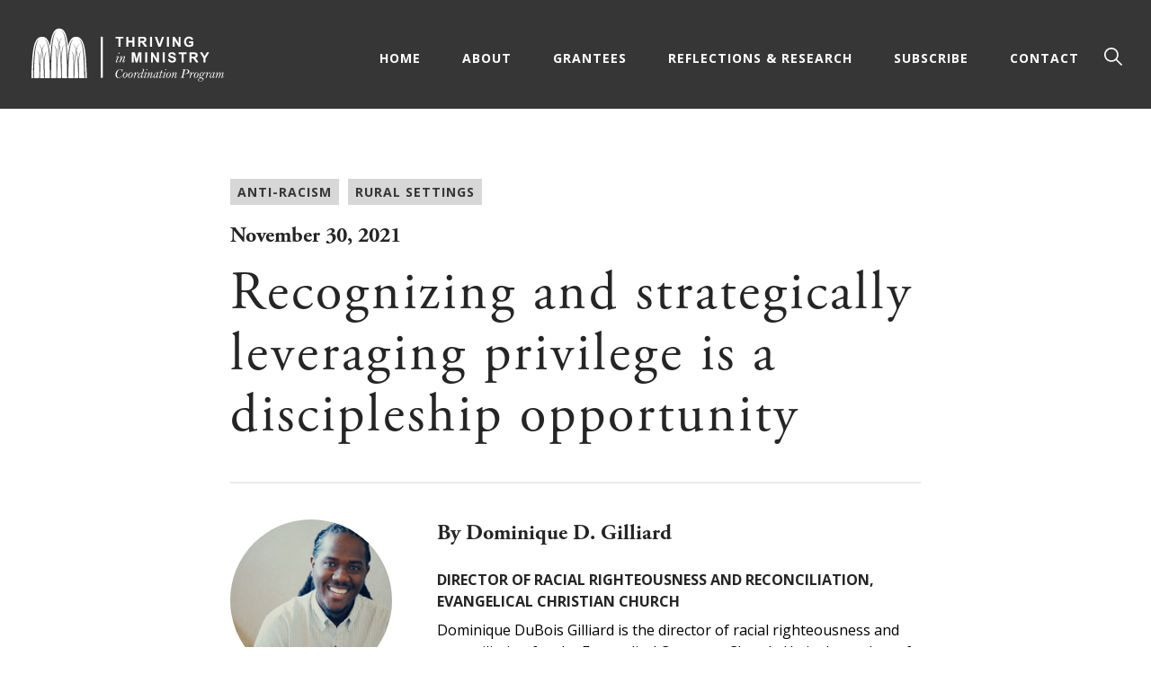

--- FILE ---
content_type: text/html; charset=UTF-8
request_url: https://thrivinginministry.org/recognizing-and-strategically-leveraging-privilege-is-a-discipleship-opportunity/
body_size: 22554
content:
<!DOCTYPE html>
<html lang="en-US">
<head>
	
<!-- Google Tag Manager -->
<script>(function(w,d,s,l,i){w[l]=w[l]||[];w[l].push({'gtm.start':
new Date().getTime(),event:'gtm.js'});var f=d.getElementsByTagName(s)[0],
j=d.createElement(s),dl=l!='dataLayer'?'&l='+l:'';j.async=true;j.src=
'https://www.googletagmanager.com/gtm.js?id='+i+dl;f.parentNode.insertBefore(j,f);
})(window,document,'script','dataLayer','GTM-5JDMDJ9');</script>
<!-- End Google Tag Manager -->
	
	
<meta http-equiv="Content-Type" content="text/html; charset=UTF-8" />
<meta name='viewport' content='width=device-width, initial-scale=1.0, maximum-scale=5.0'/>
<meta property="og:site_name" content="Thriving in Ministry"/>
<link rel="shortcut icon" href="#">
		
		<title>  Recognizing and strategically leveraging privilege is a discipleship opportunity | Thriving in Ministry Coordination Program</title>
  	

<link rel="stylesheet" href="https://use.typekit.net/don0ywy.css">
<link href="https://fonts.googleapis.com/css?family=Open+Sans:400,600i,700" rel="stylesheet">

	
		
	
		<meta property="og:image" content="https://thrivinginministry.org/wp-content/themes/thriving/img/thrive-default.jpg" />
	
	<meta name="twitter:image" content="https://thrivinginministry.org/wp-content/themes/thriving/img/thrive-default.jpg" />
	
	
<meta name='robots' content='max-image-preview:large' />
<link rel='dns-prefetch' href='//code.jquery.com' />
<link rel="alternate" type="application/rss+xml" title="Thriving in Ministry Coordination Program &raquo; Recognizing and strategically leveraging privilege is a discipleship opportunity Comments Feed" href="https://thrivinginministry.org/recognizing-and-strategically-leveraging-privilege-is-a-discipleship-opportunity/feed/" />
<link rel="alternate" title="oEmbed (JSON)" type="application/json+oembed" href="https://thrivinginministry.org/wp-json/oembed/1.0/embed?url=https%3A%2F%2Fthrivinginministry.org%2Frecognizing-and-strategically-leveraging-privilege-is-a-discipleship-opportunity%2F" />
<link rel="alternate" title="oEmbed (XML)" type="text/xml+oembed" href="https://thrivinginministry.org/wp-json/oembed/1.0/embed?url=https%3A%2F%2Fthrivinginministry.org%2Frecognizing-and-strategically-leveraging-privilege-is-a-discipleship-opportunity%2F&#038;format=xml" />
<style id='wp-img-auto-sizes-contain-inline-css' type='text/css'>
img:is([sizes=auto i],[sizes^="auto," i]){contain-intrinsic-size:3000px 1500px}
/*# sourceURL=wp-img-auto-sizes-contain-inline-css */
</style>
<style id='wp-emoji-styles-inline-css' type='text/css'>

	img.wp-smiley, img.emoji {
		display: inline !important;
		border: none !important;
		box-shadow: none !important;
		height: 1em !important;
		width: 1em !important;
		margin: 0 0.07em !important;
		vertical-align: -0.1em !important;
		background: none !important;
		padding: 0 !important;
	}
/*# sourceURL=wp-emoji-styles-inline-css */
</style>
<style id='wp-block-library-inline-css' type='text/css'>
:root{--wp-block-synced-color:#7a00df;--wp-block-synced-color--rgb:122,0,223;--wp-bound-block-color:var(--wp-block-synced-color);--wp-editor-canvas-background:#ddd;--wp-admin-theme-color:#007cba;--wp-admin-theme-color--rgb:0,124,186;--wp-admin-theme-color-darker-10:#006ba1;--wp-admin-theme-color-darker-10--rgb:0,107,160.5;--wp-admin-theme-color-darker-20:#005a87;--wp-admin-theme-color-darker-20--rgb:0,90,135;--wp-admin-border-width-focus:2px}@media (min-resolution:192dpi){:root{--wp-admin-border-width-focus:1.5px}}.wp-element-button{cursor:pointer}:root .has-very-light-gray-background-color{background-color:#eee}:root .has-very-dark-gray-background-color{background-color:#313131}:root .has-very-light-gray-color{color:#eee}:root .has-very-dark-gray-color{color:#313131}:root .has-vivid-green-cyan-to-vivid-cyan-blue-gradient-background{background:linear-gradient(135deg,#00d084,#0693e3)}:root .has-purple-crush-gradient-background{background:linear-gradient(135deg,#34e2e4,#4721fb 50%,#ab1dfe)}:root .has-hazy-dawn-gradient-background{background:linear-gradient(135deg,#faaca8,#dad0ec)}:root .has-subdued-olive-gradient-background{background:linear-gradient(135deg,#fafae1,#67a671)}:root .has-atomic-cream-gradient-background{background:linear-gradient(135deg,#fdd79a,#004a59)}:root .has-nightshade-gradient-background{background:linear-gradient(135deg,#330968,#31cdcf)}:root .has-midnight-gradient-background{background:linear-gradient(135deg,#020381,#2874fc)}:root{--wp--preset--font-size--normal:16px;--wp--preset--font-size--huge:42px}.has-regular-font-size{font-size:1em}.has-larger-font-size{font-size:2.625em}.has-normal-font-size{font-size:var(--wp--preset--font-size--normal)}.has-huge-font-size{font-size:var(--wp--preset--font-size--huge)}.has-text-align-center{text-align:center}.has-text-align-left{text-align:left}.has-text-align-right{text-align:right}.has-fit-text{white-space:nowrap!important}#end-resizable-editor-section{display:none}.aligncenter{clear:both}.items-justified-left{justify-content:flex-start}.items-justified-center{justify-content:center}.items-justified-right{justify-content:flex-end}.items-justified-space-between{justify-content:space-between}.screen-reader-text{border:0;clip-path:inset(50%);height:1px;margin:-1px;overflow:hidden;padding:0;position:absolute;width:1px;word-wrap:normal!important}.screen-reader-text:focus{background-color:#ddd;clip-path:none;color:#444;display:block;font-size:1em;height:auto;left:5px;line-height:normal;padding:15px 23px 14px;text-decoration:none;top:5px;width:auto;z-index:100000}html :where(.has-border-color){border-style:solid}html :where([style*=border-top-color]){border-top-style:solid}html :where([style*=border-right-color]){border-right-style:solid}html :where([style*=border-bottom-color]){border-bottom-style:solid}html :where([style*=border-left-color]){border-left-style:solid}html :where([style*=border-width]){border-style:solid}html :where([style*=border-top-width]){border-top-style:solid}html :where([style*=border-right-width]){border-right-style:solid}html :where([style*=border-bottom-width]){border-bottom-style:solid}html :where([style*=border-left-width]){border-left-style:solid}html :where(img[class*=wp-image-]){height:auto;max-width:100%}:where(figure){margin:0 0 1em}html :where(.is-position-sticky){--wp-admin--admin-bar--position-offset:var(--wp-admin--admin-bar--height,0px)}@media screen and (max-width:600px){html :where(.is-position-sticky){--wp-admin--admin-bar--position-offset:0px}}

/*# sourceURL=wp-block-library-inline-css */
</style><style id='global-styles-inline-css' type='text/css'>
:root{--wp--preset--aspect-ratio--square: 1;--wp--preset--aspect-ratio--4-3: 4/3;--wp--preset--aspect-ratio--3-4: 3/4;--wp--preset--aspect-ratio--3-2: 3/2;--wp--preset--aspect-ratio--2-3: 2/3;--wp--preset--aspect-ratio--16-9: 16/9;--wp--preset--aspect-ratio--9-16: 9/16;--wp--preset--color--black: #000000;--wp--preset--color--cyan-bluish-gray: #abb8c3;--wp--preset--color--white: #ffffff;--wp--preset--color--pale-pink: #f78da7;--wp--preset--color--vivid-red: #cf2e2e;--wp--preset--color--luminous-vivid-orange: #ff6900;--wp--preset--color--luminous-vivid-amber: #fcb900;--wp--preset--color--light-green-cyan: #7bdcb5;--wp--preset--color--vivid-green-cyan: #00d084;--wp--preset--color--pale-cyan-blue: #8ed1fc;--wp--preset--color--vivid-cyan-blue: #0693e3;--wp--preset--color--vivid-purple: #9b51e0;--wp--preset--gradient--vivid-cyan-blue-to-vivid-purple: linear-gradient(135deg,rgb(6,147,227) 0%,rgb(155,81,224) 100%);--wp--preset--gradient--light-green-cyan-to-vivid-green-cyan: linear-gradient(135deg,rgb(122,220,180) 0%,rgb(0,208,130) 100%);--wp--preset--gradient--luminous-vivid-amber-to-luminous-vivid-orange: linear-gradient(135deg,rgb(252,185,0) 0%,rgb(255,105,0) 100%);--wp--preset--gradient--luminous-vivid-orange-to-vivid-red: linear-gradient(135deg,rgb(255,105,0) 0%,rgb(207,46,46) 100%);--wp--preset--gradient--very-light-gray-to-cyan-bluish-gray: linear-gradient(135deg,rgb(238,238,238) 0%,rgb(169,184,195) 100%);--wp--preset--gradient--cool-to-warm-spectrum: linear-gradient(135deg,rgb(74,234,220) 0%,rgb(151,120,209) 20%,rgb(207,42,186) 40%,rgb(238,44,130) 60%,rgb(251,105,98) 80%,rgb(254,248,76) 100%);--wp--preset--gradient--blush-light-purple: linear-gradient(135deg,rgb(255,206,236) 0%,rgb(152,150,240) 100%);--wp--preset--gradient--blush-bordeaux: linear-gradient(135deg,rgb(254,205,165) 0%,rgb(254,45,45) 50%,rgb(107,0,62) 100%);--wp--preset--gradient--luminous-dusk: linear-gradient(135deg,rgb(255,203,112) 0%,rgb(199,81,192) 50%,rgb(65,88,208) 100%);--wp--preset--gradient--pale-ocean: linear-gradient(135deg,rgb(255,245,203) 0%,rgb(182,227,212) 50%,rgb(51,167,181) 100%);--wp--preset--gradient--electric-grass: linear-gradient(135deg,rgb(202,248,128) 0%,rgb(113,206,126) 100%);--wp--preset--gradient--midnight: linear-gradient(135deg,rgb(2,3,129) 0%,rgb(40,116,252) 100%);--wp--preset--font-size--small: 13px;--wp--preset--font-size--medium: 20px;--wp--preset--font-size--large: 36px;--wp--preset--font-size--x-large: 42px;--wp--preset--spacing--20: 0.44rem;--wp--preset--spacing--30: 0.67rem;--wp--preset--spacing--40: 1rem;--wp--preset--spacing--50: 1.5rem;--wp--preset--spacing--60: 2.25rem;--wp--preset--spacing--70: 3.38rem;--wp--preset--spacing--80: 5.06rem;--wp--preset--shadow--natural: 6px 6px 9px rgba(0, 0, 0, 0.2);--wp--preset--shadow--deep: 12px 12px 50px rgba(0, 0, 0, 0.4);--wp--preset--shadow--sharp: 6px 6px 0px rgba(0, 0, 0, 0.2);--wp--preset--shadow--outlined: 6px 6px 0px -3px rgb(255, 255, 255), 6px 6px rgb(0, 0, 0);--wp--preset--shadow--crisp: 6px 6px 0px rgb(0, 0, 0);}:where(.is-layout-flex){gap: 0.5em;}:where(.is-layout-grid){gap: 0.5em;}body .is-layout-flex{display: flex;}.is-layout-flex{flex-wrap: wrap;align-items: center;}.is-layout-flex > :is(*, div){margin: 0;}body .is-layout-grid{display: grid;}.is-layout-grid > :is(*, div){margin: 0;}:where(.wp-block-columns.is-layout-flex){gap: 2em;}:where(.wp-block-columns.is-layout-grid){gap: 2em;}:where(.wp-block-post-template.is-layout-flex){gap: 1.25em;}:where(.wp-block-post-template.is-layout-grid){gap: 1.25em;}.has-black-color{color: var(--wp--preset--color--black) !important;}.has-cyan-bluish-gray-color{color: var(--wp--preset--color--cyan-bluish-gray) !important;}.has-white-color{color: var(--wp--preset--color--white) !important;}.has-pale-pink-color{color: var(--wp--preset--color--pale-pink) !important;}.has-vivid-red-color{color: var(--wp--preset--color--vivid-red) !important;}.has-luminous-vivid-orange-color{color: var(--wp--preset--color--luminous-vivid-orange) !important;}.has-luminous-vivid-amber-color{color: var(--wp--preset--color--luminous-vivid-amber) !important;}.has-light-green-cyan-color{color: var(--wp--preset--color--light-green-cyan) !important;}.has-vivid-green-cyan-color{color: var(--wp--preset--color--vivid-green-cyan) !important;}.has-pale-cyan-blue-color{color: var(--wp--preset--color--pale-cyan-blue) !important;}.has-vivid-cyan-blue-color{color: var(--wp--preset--color--vivid-cyan-blue) !important;}.has-vivid-purple-color{color: var(--wp--preset--color--vivid-purple) !important;}.has-black-background-color{background-color: var(--wp--preset--color--black) !important;}.has-cyan-bluish-gray-background-color{background-color: var(--wp--preset--color--cyan-bluish-gray) !important;}.has-white-background-color{background-color: var(--wp--preset--color--white) !important;}.has-pale-pink-background-color{background-color: var(--wp--preset--color--pale-pink) !important;}.has-vivid-red-background-color{background-color: var(--wp--preset--color--vivid-red) !important;}.has-luminous-vivid-orange-background-color{background-color: var(--wp--preset--color--luminous-vivid-orange) !important;}.has-luminous-vivid-amber-background-color{background-color: var(--wp--preset--color--luminous-vivid-amber) !important;}.has-light-green-cyan-background-color{background-color: var(--wp--preset--color--light-green-cyan) !important;}.has-vivid-green-cyan-background-color{background-color: var(--wp--preset--color--vivid-green-cyan) !important;}.has-pale-cyan-blue-background-color{background-color: var(--wp--preset--color--pale-cyan-blue) !important;}.has-vivid-cyan-blue-background-color{background-color: var(--wp--preset--color--vivid-cyan-blue) !important;}.has-vivid-purple-background-color{background-color: var(--wp--preset--color--vivid-purple) !important;}.has-black-border-color{border-color: var(--wp--preset--color--black) !important;}.has-cyan-bluish-gray-border-color{border-color: var(--wp--preset--color--cyan-bluish-gray) !important;}.has-white-border-color{border-color: var(--wp--preset--color--white) !important;}.has-pale-pink-border-color{border-color: var(--wp--preset--color--pale-pink) !important;}.has-vivid-red-border-color{border-color: var(--wp--preset--color--vivid-red) !important;}.has-luminous-vivid-orange-border-color{border-color: var(--wp--preset--color--luminous-vivid-orange) !important;}.has-luminous-vivid-amber-border-color{border-color: var(--wp--preset--color--luminous-vivid-amber) !important;}.has-light-green-cyan-border-color{border-color: var(--wp--preset--color--light-green-cyan) !important;}.has-vivid-green-cyan-border-color{border-color: var(--wp--preset--color--vivid-green-cyan) !important;}.has-pale-cyan-blue-border-color{border-color: var(--wp--preset--color--pale-cyan-blue) !important;}.has-vivid-cyan-blue-border-color{border-color: var(--wp--preset--color--vivid-cyan-blue) !important;}.has-vivid-purple-border-color{border-color: var(--wp--preset--color--vivid-purple) !important;}.has-vivid-cyan-blue-to-vivid-purple-gradient-background{background: var(--wp--preset--gradient--vivid-cyan-blue-to-vivid-purple) !important;}.has-light-green-cyan-to-vivid-green-cyan-gradient-background{background: var(--wp--preset--gradient--light-green-cyan-to-vivid-green-cyan) !important;}.has-luminous-vivid-amber-to-luminous-vivid-orange-gradient-background{background: var(--wp--preset--gradient--luminous-vivid-amber-to-luminous-vivid-orange) !important;}.has-luminous-vivid-orange-to-vivid-red-gradient-background{background: var(--wp--preset--gradient--luminous-vivid-orange-to-vivid-red) !important;}.has-very-light-gray-to-cyan-bluish-gray-gradient-background{background: var(--wp--preset--gradient--very-light-gray-to-cyan-bluish-gray) !important;}.has-cool-to-warm-spectrum-gradient-background{background: var(--wp--preset--gradient--cool-to-warm-spectrum) !important;}.has-blush-light-purple-gradient-background{background: var(--wp--preset--gradient--blush-light-purple) !important;}.has-blush-bordeaux-gradient-background{background: var(--wp--preset--gradient--blush-bordeaux) !important;}.has-luminous-dusk-gradient-background{background: var(--wp--preset--gradient--luminous-dusk) !important;}.has-pale-ocean-gradient-background{background: var(--wp--preset--gradient--pale-ocean) !important;}.has-electric-grass-gradient-background{background: var(--wp--preset--gradient--electric-grass) !important;}.has-midnight-gradient-background{background: var(--wp--preset--gradient--midnight) !important;}.has-small-font-size{font-size: var(--wp--preset--font-size--small) !important;}.has-medium-font-size{font-size: var(--wp--preset--font-size--medium) !important;}.has-large-font-size{font-size: var(--wp--preset--font-size--large) !important;}.has-x-large-font-size{font-size: var(--wp--preset--font-size--x-large) !important;}
/*# sourceURL=global-styles-inline-css */
</style>

<style id='classic-theme-styles-inline-css' type='text/css'>
/*! This file is auto-generated */
.wp-block-button__link{color:#fff;background-color:#32373c;border-radius:9999px;box-shadow:none;text-decoration:none;padding:calc(.667em + 2px) calc(1.333em + 2px);font-size:1.125em}.wp-block-file__button{background:#32373c;color:#fff;text-decoration:none}
/*# sourceURL=/wp-includes/css/classic-themes.min.css */
</style>
<link rel='stylesheet' id='fl-builder-layout-2271-css' href='https://thrivinginministry.org/wp-content/uploads/bb-plugin/cache/2271-layout.css?ver=96fda6a4fa28b9a7f966f1ceb7821492' type='text/css' media='all' />
<link rel='stylesheet' id='tbe_fandl_feed_custom-css' href='https://thrivinginministry.org/wp-content/plugins/tbe-fandl-feed-wp-plugin/css/custom.css?ver=1.0' type='text/css' media='all' />
<link rel='stylesheet' id='slick-css' href='https://thrivinginministry.org/wp-content/plugins/tbe-fandl-feed-wp-plugin/js/slick/slick.css?ver=1.8.0' type='text/css' media='all' />
<link rel='stylesheet' id='slick-theme-css' href='https://thrivinginministry.org/wp-content/plugins/tbe-fandl-feed-wp-plugin/js/slick/slick-theme.css?ver=1.8.0' type='text/css' media='all' />
<link rel='stylesheet' id='wcsearch-font-awesome-css' href='https://thrivinginministry.org/wp-content/plugins/w2dc/search/plugin/resources/css/font-awesome.css?ver=1.2.13' type='text/css' media='all' />
<link rel='stylesheet' id='wcsearch-frontend-css' href='https://thrivinginministry.org/wp-content/plugins/w2dc/search/plugin/resources/css/frontend.css?ver=1.2.13' type='text/css' media='all' />
<link rel='stylesheet' id='w2dc-listings-slider-css' href='https://thrivinginministry.org/wp-content/plugins/w2dc/resources/css/bxslider/jquery.bxslider.css?ver=2.10.12' type='text/css' media='all' />
<link rel='stylesheet' id='w2dc-bootstrap-css' href='https://thrivinginministry.org/wp-content/plugins/w2dc/resources/css/bootstrap.css?ver=2.10.12' type='text/css' media='all' />
<link rel='stylesheet' id='w2dc-font-awesome-css' href='https://thrivinginministry.org/wp-content/plugins/w2dc/resources/css/font-awesome.css?ver=2.10.12' type='text/css' media='all' />
<link rel='stylesheet' id='w2dc-frontend-css' href='https://thrivinginministry.org/wp-content/plugins/w2dc/resources/css/frontend.css?ver=2.10.12' type='text/css' media='all' />
<link rel='stylesheet' id='w2dc-dynamic-css-css' href='https://thrivinginministry.org/wp-content/uploads/w2dc-plugin.css?ver=1769527537' type='text/css' media='all' />
<link rel='stylesheet' id='w2dc-jquery-ui-style-css' href='https://thrivinginministry.org/wp-content/plugins/w2dc/resources/css/jquery-ui/themes/redmond/jquery-ui.css?ver=6.9' type='text/css' media='all' />
<link rel='stylesheet' id='styles-css' href='https://thrivinginministry.org/wp-content/themes/thriving/style.css?ver=all' type='text/css' media='all' />
<link rel='stylesheet' id='wpdreams-asl-basic-css' href='https://thrivinginministry.org/wp-content/plugins/ajax-search-lite/css/style.basic.css?ver=4.13.4' type='text/css' media='all' />
<style id='wpdreams-asl-basic-inline-css' type='text/css'>

					div[id*='ajaxsearchlitesettings'].searchsettings .asl_option_inner label {
						font-size: 0px !important;
						color: rgba(0, 0, 0, 0);
					}
					div[id*='ajaxsearchlitesettings'].searchsettings .asl_option_inner label:after {
						font-size: 11px !important;
						position: absolute;
						top: 0;
						left: 0;
						z-index: 1;
					}
					.asl_w_container {
						width: 100%;
						margin: 0px 0px 0px 0px;
						min-width: 200px;
					}
					div[id*='ajaxsearchlite'].asl_m {
						width: 100%;
					}
					div[id*='ajaxsearchliteres'].wpdreams_asl_results div.resdrg span.highlighted {
						font-weight: bold;
						color: rgba(217, 49, 43, 1);
						background-color: rgba(238, 238, 238, 1);
					}
					div[id*='ajaxsearchliteres'].wpdreams_asl_results .results img.asl_image {
						width: 70px;
						height: 70px;
						object-fit: cover;
					}
					div[id*='ajaxsearchlite'].asl_r .results {
						max-height: none;
					}
					div[id*='ajaxsearchlite'].asl_r {
						position: absolute;
					}
				
						.asl_m, .asl_m .probox {
							background-color: rgba(10, 56, 34, 1) !important;
							background-image: none !important;
							-webkit-background-image: none !important;
							-ms-background-image: none !important;
						}
					
						div.asl_r.asl_w.vertical .results .item::after {
							display: block;
							position: absolute;
							bottom: 0;
							content: '';
							height: 1px;
							width: 100%;
							background: #D8D8D8;
						}
						div.asl_r.asl_w.vertical .results .item.asl_last_item::after {
							display: none;
						}
					
/*# sourceURL=wpdreams-asl-basic-inline-css */
</style>
<link rel='stylesheet' id='wpdreams-asl-instance-css' href='https://thrivinginministry.org/wp-content/plugins/ajax-search-lite/css/style-underline.css?ver=4.13.4' type='text/css' media='all' />
<link rel='stylesheet' id='pp-animate-css' href='https://thrivinginministry.org/wp-content/plugins/bbpowerpack/assets/css/animate.min.css?ver=3.5.1' type='text/css' media='all' />
<script type="text/javascript" src="//code.jquery.com/jquery-2.2.4.min.js" id="jquery-js"></script>
<link rel="https://api.w.org/" href="https://thrivinginministry.org/wp-json/" /><link rel="alternate" title="JSON" type="application/json" href="https://thrivinginministry.org/wp-json/wp/v2/posts/2271" /><link rel="EditURI" type="application/rsd+xml" title="RSD" href="https://thrivinginministry.org/xmlrpc.php?rsd" />
<meta name="generator" content="WordPress 6.9" />
<link rel="canonical" href="https://thrivinginministry.org/recognizing-and-strategically-leveraging-privilege-is-a-discipleship-opportunity/" />
<link rel='shortlink' href='https://thrivinginministry.org/?p=2271' />
		<script>
			var bb_powerpack = {
				version: '2.40.9',
				getAjaxUrl: function() { return atob( 'aHR0cHM6Ly90aHJpdmluZ2lubWluaXN0cnkub3JnL3dwLWFkbWluL2FkbWluLWFqYXgucGhw' ); },
				callback: function() {},
				mapMarkerData: {},
				post_id: '2271',
				search_term: '',
				current_page: 'https://thrivinginministry.org/recognizing-and-strategically-leveraging-privilege-is-a-discipleship-opportunity/',
				conditionals: {
					is_front_page: false,
					is_home: false,
					is_archive: false,
					current_post_type: '',
					is_tax: false,
										is_author: false,
					current_author: false,
					is_search: false,
									}
			};
		</script>
						<link rel="preconnect" href="https://fonts.gstatic.com" crossorigin />
				<link rel="preload" as="style" href="//fonts.googleapis.com/css?family=Open+Sans&display=swap" />
								<link rel="stylesheet" href="//fonts.googleapis.com/css?family=Open+Sans&display=swap" media="all" />
				
<script>
var w2dc_controller_args_array = {};
var w2dc_map_markers_attrs_array = [];
var w2dc_map_markers_attrs = (function(map_id, markers_array, enable_radius_circle, enable_clusters, show_summary_button, show_readmore_button, draw_panel, map_style, enable_full_screen, enable_wheel_zoom, enable_dragging_touchscreens, center_map_onclick, show_directions, enable_infowindow, close_infowindow_out_click, map_attrs) {
		this.map_id = map_id;
		this.markers_array = markers_array;
		this.enable_radius_circle = enable_radius_circle;
		this.enable_clusters = enable_clusters;
		this.show_summary_button = show_summary_button;
		this.show_readmore_button = show_readmore_button;
		this.draw_panel = draw_panel;
		this.map_style = map_style;
		this.enable_full_screen = enable_full_screen;
		this.enable_wheel_zoom = enable_wheel_zoom;
		this.enable_dragging_touchscreens = enable_dragging_touchscreens;
		this.center_map_onclick = center_map_onclick;
		this.show_directions = show_directions;
		this.enable_infowindow = enable_infowindow;
		this.close_infowindow_out_click = close_infowindow_out_click;
		this.map_attrs = map_attrs;
		});
var w2dc_js_objects = {"ajaxurl":"https:\/\/thrivinginministry.org\/wp-admin\/admin-ajax.php","search_map_button_text":"Search on map","in_favourites_icon":"w2dc-glyphicon-heart","not_in_favourites_icon":"w2dc-glyphicon-heart-empty","in_favourites_msg":"Add Bookmark","not_in_favourites_msg":"Remove Bookmark","ajax_load":1,"is_rtl":false,"leave_comment":"Leave a comment","leave_reply":"Leave a reply to","cancel_reply":"Cancel reply","more":"More","less":"Less","send_button_text":"Send message","send_button_sending":"Sending...","recaptcha_public_key":"","lang":"","is_maps_used":1,"desktop_screen_width":992,"mobile_screen_width":768,"fields_in_categories":[],"is_admin":0,"prediction_note":"search nearby","listing_tabs_order":["addresses-tab","comments-tab","videos-tab","contact-tab","report-tab"],"cancel_button":"Cancel"};
var w2dc_maps_objects = {"notinclude_maps_api":0,"google_api_key":"AIzaSyDZDsnXsMB3Q-XTKBeVoPh-BrdBuYKI-n0","mapbox_api_key":"","map_markers_type":"icons","default_marker_color":"#15613c","default_marker_icon":"","global_map_icons_path":"https:\/\/thrivinginministry.org\/wp-content\/plugins\/w2dc\/resources\/images\/map_icons\/","marker_image_width":24,"marker_image_height":24,"marker_image_anchor_x":12,"marker_image_anchor_y":24,"infowindow_width":350,"infowindow_offset":-50,"infowindow_logo_width":110,"draw_area_button":"Draw Area","edit_area_button":"Edit Area","apply_area_button":"Apply Area","reload_map_button":"Refresh Map","enable_my_location_button":1,"my_location_button":"My Location","my_location_button_error":"GeoLocation service does not work on your device!","map_style":"[{\"featureType\":\"road\",\"elementType\":\"labels\",\"stylers\":[{\"visibility\":\"simplified\"},{\"lightness\":20}]},{\"featureType\":\"administrative.land_parcel\",\"elementType\":\"all\",\"stylers\":[{\"visibility\":\"off\"}]},{\"featureType\":\"landscape.man_made\",\"elementType\":\"all\",\"stylers\":[{\"visibility\":\"off\"}]},{\"featureType\":\"transit\",\"elementType\":\"all\",\"stylers\":[{\"visibility\":\"off\"}]},{\"featureType\":\"road.local\",\"elementType\":\"labels\",\"stylers\":[{\"visibility\":\"simplified\"}]},{\"featureType\":\"road.local\",\"elementType\":\"geometry\",\"stylers\":[{\"visibility\":\"simplified\"}]},{\"featureType\":\"road.highway\",\"elementType\":\"labels\",\"stylers\":[{\"visibility\":\"simplified\"}]},{\"featureType\":\"poi\",\"elementType\":\"labels\",\"stylers\":[{\"visibility\":\"off\"}]},{\"featureType\":\"road.arterial\",\"elementType\":\"labels\",\"stylers\":[{\"visibility\":\"off\"}]},{\"featureType\":\"water\",\"elementType\":\"all\",\"stylers\":[{\"hue\":\"#a1cdfc\"},{\"saturation\":30},{\"lightness\":49}]},{\"featureType\":\"road.highway\",\"elementType\":\"geometry\",\"stylers\":[{\"hue\":\"#f49935\"}]},{\"featureType\":\"road.arterial\",\"elementType\":\"geometry\",\"stylers\":[{\"hue\":\"#fad959\"}]}]","address_autocomplete":1,"address_autocomplete_code":"US","mapbox_directions_placeholder_origin":"Choose a starting place","mapbox_directions_placeholder_destination":"Choose destination","mapbox_directions_profile_driving_traffic":"Traffic","mapbox_directions_profile_driving":"Driving","mapbox_directions_profile_walking":"Walking","mapbox_directions_profile_cycling":"Cycling","default_latitude":34,"default_longitude":0,"dimension_unit":"miles"};
</script>

<script>
var wcsearch_js_objects = {"ajaxurl":"https:\/\/thrivinginministry.org\/wp-admin\/admin-ajax.php","pagination_base":"https:\/\/thrivinginministry.org\/recognizing-and-strategically-leveraging-privilege-is-a-discipleship-opportunity\/page\/%#%\/","query_string":"","default_query":[],"desktop_screen_width":992,"mobile_screen_width":768,"radio_reset_btn_title":"unselect","geocode_functions":{"autocomplete_service":"w2dc_autocompleteService","address_autocomplete_code":"US","geocode_field":"w2dc_geocodeField","dimension_unit":"miles","my_location_button":"My Location","my_location_button_error":"GeoLocation service does not work on your device!"},"prediction_note":"search nearby","get_my_location_title":"My location","adapter_options":{"wc":{"loop_selector_name":"wcsearch-woo-loop","submit_callback":"wcsearch_submit_request","keywords_search_action":"wcsearch_keywords_search"},"w2dc":{"loop_selector_name":["w2dc-controller","w2dc-map-wrapper"],"submit_callback":"w2dc_callAJAXSearch","keywords_search_action":"w2dc_keywords_search","enable_my_location_button":1}},"reset_same_inputs":true};
</script>
<link rel="icon" href="https://thrivinginministry.org/wp-content/uploads/2019/04/cropped-thriving-icon-32x32.jpg" sizes="32x32" />
<link rel="icon" href="https://thrivinginministry.org/wp-content/uploads/2019/04/cropped-thriving-icon-192x192.jpg" sizes="192x192" />
<link rel="apple-touch-icon" href="https://thrivinginministry.org/wp-content/uploads/2019/04/cropped-thriving-icon-180x180.jpg" />
<meta name="msapplication-TileImage" content="https://thrivinginministry.org/wp-content/uploads/2019/04/cropped-thriving-icon-270x270.jpg" />
		<style type="text/css" id="wp-custom-css">
			body div.w2dc-content .w2dc-btn-primary .w2dc-content .w2dc-glyphicon, body div.w2dc-content .w2dc-btn-primary{
    color: white !important;
}
body div.w2dc-content .w2dc-btn-primary:hover .w2dc-content .w2dc-glyphicon{
color:#252525 !important
}
.w2dc-content .w2dc-glyphicon-edit:before{
	color: white;
}
body.directory-page .w2dc-map-custom-controls button.w2dc-btn-primary:focus, body.directory-page .w2dc-map-draw-panel button.w2dc-btn.w2dc-btn-primary:focus{
	    background-color: #e6c74b !important;
}
.single-fandl_feed_article #generic-content ul.blog-categories{
	flex-wrap:wrap;
}
.single-fandl_feed_article #generic-content ul.blog-categories li a{
	display:block;
	    width: fit-content;
}
.single-fandl_feed_article #generic-content .inner-wrapper.intro{
	display:flex;
	flex-direction:column;
}
.single-fandl_feed_article #generic-content ul.blog-categories{
	order:0;
}
.single-fandl_feed_article #generic-content .inner-wrapper.intro h4{
	order:-1;
}		</style>
		</head>
<body class="wp-singular post-template-default single single-post postid-2271 single-format-standard wp-theme-thriving article-single fl-builder fl-builder-2-9-4-2 fl-no-js w2dc-body w2dc-imitate-mode" id="generic">

<header id="site">

<div class="wrapper nav-wrapper flex align-c space-btwn">

	<div id="logo">
		<a class="flex flex-col" title="Homepage Link" href="https://thrivinginministry.org/">
		<img alt="Thriving in Ministry Logo" src="https://thrivinginministry.org/wp-content/themes/thriving/svg/logo.svg"/>
		</a>
	</div>


	<nav id="main" class="flex">
	<div class="menu-main-menu-container"><ul id="menu-main-menu" class="menu"><li id="menu-item-14" class="menu-item menu-item-type-post_type menu-item-object-page menu-item-home menu-item-14"><a href="https://thrivinginministry.org/">Home</a></li>
<li id="menu-item-27" class="menu-item menu-item-type-post_type menu-item-object-page menu-item-27"><a href="https://thrivinginministry.org/about/">About</a></li>
<li id="menu-item-287" class="menu-item menu-item-type-post_type menu-item-object-page menu-item-has-children menu-item-287"><a href="https://thrivinginministry.org/grantees/">Grantees</a>
<ul class="sub-menu">
	<li id="menu-item-312" class="menu-item menu-item-type-post_type menu-item-object-page menu-item-312"><a href="https://thrivinginministry.org/grantees/projects/">Projects</a></li>
	<li id="menu-item-26" class="menu-item menu-item-type-post_type menu-item-object-page menu-item-26"><a href="https://thrivinginministry.org/events/">Events</a></li>
	<li id="menu-item-3080" class="menu-item menu-item-type-post_type menu-item-object-post menu-item-3080"><a href="https://thrivinginministry.org/pastoral-leader-films/">Pastoral Leader Films</a></li>
</ul>
</li>
<li id="menu-item-92" class="menu-item menu-item-type-post_type menu-item-object-page menu-item-has-children menu-item-92"><a href="https://thrivinginministry.org/reflections-research/">Reflections &#038; Research</a>
<ul class="sub-menu">
	<li id="menu-item-1496" class="menu-item menu-item-type-custom menu-item-object-custom menu-item-1496"><a href="https://thrivinginministry.org/articles/anti-racism/">Anti-Racism</a></li>
	<li id="menu-item-293" class="menu-item menu-item-type-taxonomy menu-item-object-category menu-item-293"><a href="https://thrivinginministry.org/articles/female-clergy/">Female Clergy</a></li>
	<li id="menu-item-295" class="menu-item menu-item-type-taxonomy menu-item-object-category menu-item-295"><a href="https://thrivinginministry.org/articles/pastors-of-color/">Pastors of color</a></li>
	<li id="menu-item-294" class="menu-item menu-item-type-taxonomy menu-item-object-category menu-item-294"><a href="https://thrivinginministry.org/articles/bi-vocational/">Bi-Vocational</a></li>
	<li id="menu-item-296" class="menu-item menu-item-type-taxonomy menu-item-object-category menu-item-296"><a href="https://thrivinginministry.org/articles/pastoral-transitions/">Pastoral Transitions</a></li>
	<li id="menu-item-297" class="menu-item menu-item-type-taxonomy menu-item-object-category menu-item-297"><a href="https://thrivinginministry.org/articles/multicultural-contexts/">Multicultural contexts</a></li>
	<li id="menu-item-298" class="menu-item menu-item-type-taxonomy menu-item-object-category current-post-ancestor current-menu-parent current-post-parent menu-item-298"><a href="https://thrivinginministry.org/articles/rural-settings/">Rural Settings</a></li>
	<li id="menu-item-300" class="menu-item menu-item-type-taxonomy menu-item-object-category menu-item-300"><a href="https://thrivinginministry.org/articles/urban-settings/">Urban settings</a></li>
	<li id="menu-item-301" class="menu-item menu-item-type-taxonomy menu-item-object-category menu-item-301"><a href="https://thrivinginministry.org/articles/wellbeing/">Wellbeing</a></li>
	<li id="menu-item-299" class="menu-item menu-item-type-taxonomy menu-item-object-category menu-item-299"><a href="https://thrivinginministry.org/articles/mentoring/">Mentoring</a></li>
	<li id="menu-item-302" class="menu-item menu-item-type-taxonomy menu-item-object-category menu-item-302"><a href="https://thrivinginministry.org/articles/sustainability/">Sustainability</a></li>
</ul>
</li>
<li id="menu-item-284" class="menu-item menu-item-type-post_type menu-item-object-page menu-item-284"><a href="https://thrivinginministry.org/subscribe/">Subscribe</a></li>
<li id="menu-item-25" class="menu-item menu-item-type-post_type menu-item-object-page menu-item-25"><a href="https://thrivinginministry.org/contact/">Contact</a></li>
</ul></div>
		<a id="search" class="icon search" title="Search Site" href="javascript:void(0);"  aria-expanded="false" aria-haspopup="true">
		<svg version="1.1" xmlns="http://www.w3.org/2000/svg" xmlns:xlink="http://www.w3.org/1999/xlink" x="0px" y="0px"
	 viewBox="0 0 511.999 511.999" style="enable-background:new 0 0 511.999 511.999;" xml:space="preserve">
		<g>
		<path d="M508.874,478.708L360.142,329.976c28.21-34.827,45.191-79.103,45.191-127.309c0-111.75-90.917-202.667-202.667-202.667
			S0,90.917,0,202.667s90.917,202.667,202.667,202.667c48.206,0,92.482-16.982,127.309-45.191l148.732,148.732
			c4.167,4.165,10.919,4.165,15.086,0l15.081-15.082C513.04,489.627,513.04,482.873,508.874,478.708z M202.667,362.667
			c-88.229,0-160-71.771-160-160s71.771-160,160-160s160,71.771,160,160S290.896,362.667,202.667,362.667z"/>
	</g>

		</svg>
			<span class="sr">Search Menu</span>
		</a>
	</nav>

	<button class="hamburger hamburger--slider overlay-menu" type="button" aria-haspopup="true" aria-expanded="false" tabindex="0">
  	<span class="hamburger-box">
    	<span class="hamburger-inner"></span>
  	</span>

			<span class="sr-only">open menu</span>
		</button>



</div>




	<nav id="mobile-menu">
	<div id="container">
	<div class="menu-main-menu-container"><ul id="menu-main-menu-1" class="menu"><li class="menu-item menu-item-type-post_type menu-item-object-page menu-item-home menu-item-14"><a href="https://thrivinginministry.org/">Home</a></li>
<li class="menu-item menu-item-type-post_type menu-item-object-page menu-item-27"><a href="https://thrivinginministry.org/about/">About</a></li>
<li class="menu-item menu-item-type-post_type menu-item-object-page menu-item-has-children menu-item-287"><a href="https://thrivinginministry.org/grantees/">Grantees</a>
<ul class="sub-menu">
	<li class="menu-item menu-item-type-post_type menu-item-object-page menu-item-312"><a href="https://thrivinginministry.org/grantees/projects/">Projects</a></li>
	<li class="menu-item menu-item-type-post_type menu-item-object-page menu-item-26"><a href="https://thrivinginministry.org/events/">Events</a></li>
	<li class="menu-item menu-item-type-post_type menu-item-object-post menu-item-3080"><a href="https://thrivinginministry.org/pastoral-leader-films/">Pastoral Leader Films</a></li>
</ul>
</li>
<li class="menu-item menu-item-type-post_type menu-item-object-page menu-item-has-children menu-item-92"><a href="https://thrivinginministry.org/reflections-research/">Reflections &#038; Research</a>
<ul class="sub-menu">
	<li class="menu-item menu-item-type-custom menu-item-object-custom menu-item-1496"><a href="https://thrivinginministry.org/articles/anti-racism/">Anti-Racism</a></li>
	<li class="menu-item menu-item-type-taxonomy menu-item-object-category menu-item-293"><a href="https://thrivinginministry.org/articles/female-clergy/">Female Clergy</a></li>
	<li class="menu-item menu-item-type-taxonomy menu-item-object-category menu-item-295"><a href="https://thrivinginministry.org/articles/pastors-of-color/">Pastors of color</a></li>
	<li class="menu-item menu-item-type-taxonomy menu-item-object-category menu-item-294"><a href="https://thrivinginministry.org/articles/bi-vocational/">Bi-Vocational</a></li>
	<li class="menu-item menu-item-type-taxonomy menu-item-object-category menu-item-296"><a href="https://thrivinginministry.org/articles/pastoral-transitions/">Pastoral Transitions</a></li>
	<li class="menu-item menu-item-type-taxonomy menu-item-object-category menu-item-297"><a href="https://thrivinginministry.org/articles/multicultural-contexts/">Multicultural contexts</a></li>
	<li class="menu-item menu-item-type-taxonomy menu-item-object-category current-post-ancestor current-menu-parent current-post-parent menu-item-298"><a href="https://thrivinginministry.org/articles/rural-settings/">Rural Settings</a></li>
	<li class="menu-item menu-item-type-taxonomy menu-item-object-category menu-item-300"><a href="https://thrivinginministry.org/articles/urban-settings/">Urban settings</a></li>
	<li class="menu-item menu-item-type-taxonomy menu-item-object-category menu-item-301"><a href="https://thrivinginministry.org/articles/wellbeing/">Wellbeing</a></li>
	<li class="menu-item menu-item-type-taxonomy menu-item-object-category menu-item-299"><a href="https://thrivinginministry.org/articles/mentoring/">Mentoring</a></li>
	<li class="menu-item menu-item-type-taxonomy menu-item-object-category menu-item-302"><a href="https://thrivinginministry.org/articles/sustainability/">Sustainability</a></li>
</ul>
</li>
<li class="menu-item menu-item-type-post_type menu-item-object-page menu-item-284"><a href="https://thrivinginministry.org/subscribe/">Subscribe</a></li>
<li class="menu-item menu-item-type-post_type menu-item-object-page menu-item-25"><a href="https://thrivinginministry.org/contact/">Contact</a></li>
</ul></div>

	</div>
		<div class="overlay pattern-overlay"></div>

</nav>

	<div id="search-overlay" class="flex just-c align-start">
<div id="close-search" role="button" tabindex="0">
		<svg version="1.1" xmlns="http://www.w3.org/2000/svg" xmlns:xlink="http://www.w3.org/1999/xlink" x="0px" y="0px"
	 viewBox="0 0 47.971 47.971" style="enable-background:new 0 0 47.971 47.971;" xml:space="preserve">
<g>
	<path d="M28.228,23.986L47.092,5.122c1.172-1.171,1.172-3.071,0-4.242c-1.172-1.172-3.07-1.172-4.242,0L23.986,19.744L5.121,0.88
		c-1.172-1.172-3.07-1.172-4.242,0c-1.172,1.171-1.172,3.071,0,4.242l18.865,18.864L0.879,42.85c-1.172,1.171-1.172,3.071,0,4.242
		C1.465,47.677,2.233,47.97,3,47.97s1.535-0.293,2.121-0.879l18.865-18.864L42.85,47.091c0.586,0.586,1.354,0.879,2.121,0.879
		s1.535-0.293,2.121-0.879c1.172-1.171,1.172-3.071,0-4.242L28.228,23.986z"/>
</g>
</svg>
	<span class="sr-only">close search</span>
			</div>
	<div id="search-container">
		<h4>Search</h4>
	<div class="asl_w_container asl_w_container_1" data-id="1" data-instance="1">
	<div id='ajaxsearchlite1'
		data-id="1"
		data-instance="1"
		class="asl_w asl_m asl_m_1 asl_m_1_1">
		<div class="probox">

	
	<div class='prosettings' style='display:none;' data-opened=0>
				<div class='innericon'>
			<svg version="1.1" xmlns="http://www.w3.org/2000/svg" xmlns:xlink="http://www.w3.org/1999/xlink" x="0px" y="0px" width="22" height="22" viewBox="0 0 512 512" enable-background="new 0 0 512 512" xml:space="preserve">
					<polygon transform = "rotate(90 256 256)" points="142.332,104.886 197.48,50 402.5,256 197.48,462 142.332,407.113 292.727,256 "/>
				</svg>
		</div>
	</div>

	
	
	<div class='proinput'>
		<form role="search" action='#' autocomplete="off"
				aria-label="Search form">
			<input aria-label="Search input"
					type='search' class='orig'
					tabindex="0"
					name='phrase'
					placeholder='Type here'
					value=''
					autocomplete="off"/>
			<input aria-label="Search autocomplete input"
					type='text'
					class='autocomplete'
					tabindex="-1"
					name='phrase'
					value=''
					autocomplete="off" disabled/>
			<input type='submit' value="Start search" style='width:0; height: 0; visibility: hidden;'>
		</form>
	</div>

	
	
	<button class='promagnifier' tabindex="0" aria-label="Search magnifier button">
				<span class='innericon' style="display:block;">
			<svg version="1.1" xmlns="http://www.w3.org/2000/svg" xmlns:xlink="http://www.w3.org/1999/xlink" x="0px" y="0px" width="22" height="22" viewBox="0 0 512 512" enable-background="new 0 0 512 512" xml:space="preserve">
					<path d="M460.355,421.59L353.844,315.078c20.041-27.553,31.885-61.437,31.885-98.037
						C385.729,124.934,310.793,50,218.686,50C126.58,50,51.645,124.934,51.645,217.041c0,92.106,74.936,167.041,167.041,167.041
						c34.912,0,67.352-10.773,94.184-29.158L419.945,462L460.355,421.59z M100.631,217.041c0-65.096,52.959-118.056,118.055-118.056
						c65.098,0,118.057,52.959,118.057,118.056c0,65.096-52.959,118.056-118.057,118.056C153.59,335.097,100.631,282.137,100.631,217.041
						z"/>
				</svg>
		</span>
	</button>

	
	
	<div class='proloading'>

		<div class="asl_loader"><div class="asl_loader-inner asl_simple-circle"></div></div>

			</div>

			<div class='proclose'>
			<svg version="1.1" xmlns="http://www.w3.org/2000/svg" xmlns:xlink="http://www.w3.org/1999/xlink" x="0px"
				y="0px"
				width="12" height="12" viewBox="0 0 512 512" enable-background="new 0 0 512 512"
				xml:space="preserve">
				<polygon points="438.393,374.595 319.757,255.977 438.378,137.348 374.595,73.607 255.995,192.225 137.375,73.622 73.607,137.352 192.246,255.983 73.622,374.625 137.352,438.393 256.002,319.734 374.652,438.378 "/>
			</svg>
		</div>
	
	
</div>	</div>
	<div class='asl_data_container' style="display:none !important;">
		<div class="asl_init_data wpdreams_asl_data_ct"
	style="display:none !important;"
	id="asl_init_id_1"
	data-asl-id="1"
	data-asl-instance="1"
	data-settings="{&quot;homeurl&quot;:&quot;https:\/\/thrivinginministry.org\/&quot;,&quot;resultstype&quot;:&quot;vertical&quot;,&quot;resultsposition&quot;:&quot;hover&quot;,&quot;itemscount&quot;:4,&quot;charcount&quot;:3,&quot;highlight&quot;:false,&quot;highlightWholewords&quot;:true,&quot;singleHighlight&quot;:false,&quot;scrollToResults&quot;:{&quot;enabled&quot;:false,&quot;offset&quot;:0},&quot;resultareaclickable&quot;:1,&quot;autocomplete&quot;:{&quot;enabled&quot;:false,&quot;lang&quot;:&quot;en&quot;,&quot;trigger_charcount&quot;:0},&quot;mobile&quot;:{&quot;menu_selector&quot;:&quot;#menu-toggle&quot;},&quot;trigger&quot;:{&quot;click&quot;:&quot;results_page&quot;,&quot;click_location&quot;:&quot;same&quot;,&quot;update_href&quot;:false,&quot;return&quot;:&quot;ajax_search&quot;,&quot;return_location&quot;:&quot;same&quot;,&quot;facet&quot;:true,&quot;type&quot;:true,&quot;redirect_url&quot;:&quot;?s={phrase}&quot;,&quot;delay&quot;:300},&quot;animations&quot;:{&quot;pc&quot;:{&quot;settings&quot;:{&quot;anim&quot;:&quot;fadedrop&quot;,&quot;dur&quot;:300},&quot;results&quot;:{&quot;anim&quot;:&quot;fadedrop&quot;,&quot;dur&quot;:300},&quot;items&quot;:&quot;voidanim&quot;},&quot;mob&quot;:{&quot;settings&quot;:{&quot;anim&quot;:&quot;fadedrop&quot;,&quot;dur&quot;:300},&quot;results&quot;:{&quot;anim&quot;:&quot;fadedrop&quot;,&quot;dur&quot;:300},&quot;items&quot;:&quot;voidanim&quot;}},&quot;autop&quot;:{&quot;state&quot;:true,&quot;phrase&quot;:&quot;&quot;,&quot;count&quot;:&quot;1&quot;},&quot;resPage&quot;:{&quot;useAjax&quot;:false,&quot;selector&quot;:&quot;#main&quot;,&quot;trigger_type&quot;:true,&quot;trigger_facet&quot;:true,&quot;trigger_magnifier&quot;:false,&quot;trigger_return&quot;:false},&quot;resultsSnapTo&quot;:&quot;left&quot;,&quot;results&quot;:{&quot;width&quot;:&quot;auto&quot;,&quot;width_tablet&quot;:&quot;auto&quot;,&quot;width_phone&quot;:&quot;auto&quot;},&quot;settingsimagepos&quot;:&quot;right&quot;,&quot;closeOnDocClick&quot;:true,&quot;overridewpdefault&quot;:false,&quot;override_method&quot;:&quot;get&quot;}"></div>
	<div id="asl_hidden_data">
		<svg style="position:absolute" height="0" width="0">
			<filter id="aslblur">
				<feGaussianBlur in="SourceGraphic" stdDeviation="4"/>
			</filter>
		</svg>
		<svg style="position:absolute" height="0" width="0">
			<filter id="no_aslblur"></filter>
		</svg>
	</div>
	</div>

	<div id='ajaxsearchliteres1'
	class='vertical wpdreams_asl_results asl_w asl_r asl_r_1 asl_r_1_1'>

	
	<div class="results">

		
		<div class="resdrg">
		</div>

		
	</div>

	
	
</div>

	<div id='__original__ajaxsearchlitesettings1'
		data-id="1"
		class="searchsettings wpdreams_asl_settings asl_w asl_s asl_s_1">
		<form name='options'
		aria-label="Search settings form"
		autocomplete = 'off'>

	
	
	<input type="hidden" name="filters_changed" style="display:none;" value="0">
	<input type="hidden" name="filters_initial" style="display:none;" value="1">

	<div class="asl_option_inner hiddend">
		<input type='hidden' name='qtranslate_lang' id='qtranslate_lang'
				value='0'/>
	</div>

	
	
	<fieldset class="asl_sett_scroll">
		<legend style="display: none;">Generic selectors</legend>
		<div class="asl_option" tabindex="0">
			<div class="asl_option_inner">
				<input type="checkbox" value="exact"
						aria-label="Exact matches only"
						name="asl_gen[]" />
				<div class="asl_option_checkbox"></div>
			</div>
			<div class="asl_option_label">
				Exact matches only			</div>
		</div>
		<div class="asl_option" tabindex="0">
			<div class="asl_option_inner">
				<input type="checkbox" value="title"
						aria-label="Search in title"
						name="asl_gen[]"  checked="checked"/>
				<div class="asl_option_checkbox"></div>
			</div>
			<div class="asl_option_label">
				Search in title			</div>
		</div>
		<div class="asl_option" tabindex="0">
			<div class="asl_option_inner">
				<input type="checkbox" value="content"
						aria-label="Search in content"
						name="asl_gen[]"  checked="checked"/>
				<div class="asl_option_checkbox"></div>
			</div>
			<div class="asl_option_label">
				Search in content			</div>
		</div>
		<div class="asl_option_inner hiddend">
			<input type="checkbox" value="excerpt"
					aria-label="Search in excerpt"
					name="asl_gen[]"  checked="checked"/>
			<div class="asl_option_checkbox"></div>
		</div>
	</fieldset>
	<fieldset class="asl_sett_scroll">
		<legend style="display: none;">Post Type Selectors</legend>
					<div class="asl_option" tabindex="0">
				<div class="asl_option_inner">
					<input type="checkbox" value="post"
							aria-label="Search in posts"
							name="customset[]" checked="checked"/>
					<div class="asl_option_checkbox"></div>
				</div>
				<div class="asl_option_label">
					Search in posts				</div>
			</div>
						<div class="asl_option" tabindex="0">
				<div class="asl_option_inner">
					<input type="checkbox" value="page"
							aria-label="Search in pages"
							name="customset[]" checked="checked"/>
					<div class="asl_option_checkbox"></div>
				</div>
				<div class="asl_option_label">
					Search in pages				</div>
			</div>
				</fieldset>
	</form>
	</div>
</div>

	</div>

<div class="overlay pattern-overlay"></div>
</div>



</header>

	<main id="generic-page" class="content article-content">
	
				
		
					
			<div id="hero" class="flex align-c just-c article-hero no-img"></div>
	
		
		
		
		<div id="generic-content">
			
			<div class="inner-wrapper intro">
				
				      
		 
				<ul class="blog-categories flex">
  <li class="Anti-Racism"><a href="https://thrivinginministry.org/articles/anti-racism/">Anti-Racism</a></li><li class="Articles"><a href="https://thrivinginministry.org/articles/">Articles</a></li><li class="Rural Settings"><a href="https://thrivinginministry.org/articles/rural-settings/">Rural Settings</a></li></ul>
			<h4>November 30, 2021</h4>
			<h1>Recognizing and strategically leveraging privilege is a discipleship opportunity</h1>
				
		
			</div>
			
				
			
							
						<div class="inner-wrapper author-row flex align-c">
					<div class="author-img" style="background:url(https://thrivinginministry.org/wp-content/uploads/2021/12/thumbnail_Dominque_WIDE.jpg) center/cover no-repeat;"></div>
		
					<div class="author-info">
						<h4>By Dominique D. Gilliard</h4>
						<h6>Director of racial righteousness and reconciliation, Evangelical Christian Church</h6>
Dominique DuBois Gilliard is the director of racial righteousness and reconciliation for the Evangelical Covenant Church. He is the author of <a href="https://www.ivpress.com/rethinking-incarceration" target="_blank" rel="noopener noreferrer">“Rethinking Incarceration: Advocating for Justice That Restores,”</a> which won a 2018 IVP Readers’ Choice Award and was named a 2019 Social Issues Resource of the Year by Outreach Magazine. Gilliard’s latest book, <a href="https://www.zondervan.com/p/subversive-witness/" target="_blank" rel="noopener noreferrer">“Subversive Witness: Scripture’s Call to Leverage Privilege,”</a> was published by Zondervan in 2021.

Gilliard also serves as an adjunct professor at North Park Theological Seminary in its <a href="https://urldefense.com/v3/__https:/www.northpark.edu/seminary/school-of-restorative-arts/__;!!OToaGQ!-tiMPvup-TUUDHnmNMjGtUbTdOunYZedF4eOy44UnmLUMdtq8mXr04k-TCroB96r5w$" target="_blank" rel="noopener noreferrer">School of Restorative Arts</a> and serves on the board of directors for the Christian Community Development Association. In 2015, The Huffington Post named him one of the “Black Christian Leaders Changing the World.”						
					</div>
					</div>
					
					
					
			
		
					
				
		
			
			
			

					
					

				
				
			

			
			
			
			
			
			
		
	             
		<div class="fl-builder-content fl-builder-content-2271 fl-builder-content-primary fl-builder-global-templates-locked" data-post-id="2271"><div class="fl-row fl-row-full-width fl-row-bg-none fl-node-7redau1ol9nj fl-row-default-height fl-row-align-center inner-wrapper main-copy" data-node="7redau1ol9nj">
	<div class="fl-row-content-wrap">
						<div class="fl-row-content fl-row-full-width fl-node-content">
		
<div class="fl-col-group fl-node-mvclfh0b51us" data-node="mvclfh0b51us">
			<div class="fl-col fl-node-y1rnm4b8ied5 fl-col-bg-color" data-node="y1rnm4b8ied5">
	<div class="fl-col-content fl-node-content"><div class="fl-module fl-module-rich-text fl-node-xfpm7qzkc6ry" data-node="xfpm7qzkc6ry">
	<div class="fl-module-content fl-node-content">
		<div class="fl-rich-text">
	<p><div id="attachment_2273" style="width: 310px" class="wp-caption alignright"><img fetchpriority="high" decoding="async" aria-describedby="caption-attachment-2273" class="wp-image-2273 size-medium" src="https://thrivinginministry.org/wp-content/uploads/2021/11/Gilliard-Daria-Zaseda-500h-300x276.jpg" alt="" width="300" height="276" srcset="https://thrivinginministry.org/wp-content/uploads/2021/11/Gilliard-Daria-Zaseda-500h-300x276.jpg 300w, https://thrivinginministry.org/wp-content/uploads/2021/11/Gilliard-Daria-Zaseda-500h.jpg 544w" sizes="(max-width: 300px) 100vw, 300px" /><p id="caption-attachment-2273" class="wp-caption-text">iStock / Painting by Daria Zaseda</p></div></p>
<h2>Through passages like Acts 6, the Bible makes clear how privilege must be recognized and addressed — and the benefits of doing so, writes an author and leader in racial righteousness and reconciliation.</h2>
<div class="grid-container article-body smpadded-bottom">
<div class="grid-x grid-margin-x ">
<div class="cell medium-offset-1 medium-7 top-align">
<p>Within too many congregations, privilege as a topic is denounced, minimized or ignored because it is misunderstood.</p>
<p>Many churches see it as divisive — a concept rooted in condemnation, used to shame or guilt one another into coerced remorse.</p>
<p>Some congregations reject it on theological grounds, claiming that the concept is unbiblical. Other Christians decry it on grounds of individualism, refusing to apologize, take responsibility for, or strive to make amends for the sins of their ancestors or something they personally did not do.</p>
<p>Still others deny the notion of privilege because they believe it insinuates that they did not earn what they have through their own efforts.</p>
<p>Consequently, conversations about privilege in the church generally end in one of three ways: churches and members deny that privilege exists, declare the topic too controversial to address, or lament that they feel immobilized by its weight.</p>
<p>However, when privilege is understood missionally and our lives are guided by the Spirit, it becomes a subversive tool we can leverage to further the kingdom and sacrificially love our neighbors.</p>
<p>The gospel offers us a faithful, liberating way to think about and exercise privilege. <a href="https://www.biblegateway.com/passage/?search=Acts%206%3A1-7&amp;version=NIV" target="_blank" rel="noopener noreferrer">Acts 6:1-7</a> is one of many passages that illuminate this generative opportunity.</p>
<p>As Acts 6 opens, the disciples seem to have been functioning as a healthy, missional, interconnected body of Christ. They were actively making disciples, fulfilling the Great Commission and welcoming new members into God’s family.</p>
<p>However, they were oblivious to the injustice happening along the margins of their community, unaware of the discrimination in their midst.</p>
<p>In accordance with God’s expectation, the disciples were striving to sacrificially love their neighbors, particularly the most vulnerable. Throughout the Old Testament, Israel did this via gleaning laws and the practice of Jubilee.</p>
<p>In Acts 6, the disciples were sustaining this tradition by operating a food distribution program for vulnerable widows. A challenge ensued, however. The food program served widows of two different cultural backgrounds, and those two groups of widows had divergent experiences within the program.</p>
<p>The Hebraic widows were cultural insiders, with direct access to the city’s and church’s dominant culture, customs and language.</p>
<p>The Hellenistic widows were Jews who had lived most of their lives in Greek-speaking locations; now, in Jerusalem, they were cultural outsiders. The Hellenist widows felt as if their outsider status was causing them to be overlooked and marginalized in the church’s distribution of food.</p>
<p>The Hebraic widows had advocates at the table of power, as well as cultural, linguistic and relational advantages, all of which led to their receiving superior treatment. They had privilege.</p>
<p>Meanwhile, the Hellenistic widows lacked representation at the decision-making table; they were without advocates in leadership who saw their suffering and identified with their marginalized experience.</p>
<p>As a result, the church did not care for Hellenistic widows with the same intentionality and love that it showed for Hebraic widows. The exclusively Hebraic leadership had a blind spot, and the distribution disparity went unacknowledged until Hellenistic Jews brought a formal complaint. This matter was one of the earliest challenges the church faced as it started becoming multicultural.</p>
<p>Once the complaint was raised, the disciples assessed the institutional structure and program and then demonstrated their maturity in Christ through their response. Instead of being defensive, denying the problem or trying to cover it up, the disciples conducted a sober assessment of the program and determined that the discrimination claim was legitimate.</p>
<p>They did not try to explain away the problem or cast the Hellenistic widows as being divisive for bringing it up. Not only did the church’s leadership acknowledge that there was a problem; they also confirmed that it was systemic. Then they took proactive steps to address it.</p>
<p>To ensure that the discrimination did not recur, church leadership called a communal meeting to discern collectively how to address it. After identifying the need for a council to oversee the food distribution program, the apostles tasked the community with selecting seven men known to be wise and full of the Spirit to oversee the work.</p>
<p>Notably, all seven men selected by the overwhelmingly Hebraic community were, by virtue of their Greek names — Stephen, Philip, Procorus, Nicanor, Timon, Parmenas and Nicolas — likely Hellenist. These seven leaders resolved the problem and became an ecclesial model for confronting privilege, addressing discrimination and sharing power.</p>
<p>As a result of the church’s maturity, Acts tells us, “the word of God spread. The number of disciples in Jerusalem increased rapidly, and a large number of priests became obedient to the faith” (<a href="https://www.biblegateway.com/passage/?search=Acts+6%3A7&amp;version=NIV" target="_blank" rel="noopener noreferrer">Acts 6:7</a> NIV).</p>
<p>The church’s willingness to confront privilege and address discrimination led to the spread of the gospel in Jerusalem and beyond. The newly constructed Jerusalem council, led by Hellenists, became a crucial bridge that expanded the kingdom, enabling the gospel to reach the Gentile world. Acts traces this progression “from Cyprus and Cyrene” north to Antioch, where members of the council were the first to preach the gospel directly to non-Jewish Greeks (<a href="https://www.biblegateway.com/passage/?search=Acts+11%3A19-21&amp;version=NIV" target="_blank" rel="noopener noreferrer">Acts 11:19-21)</a>.</p>
<p>This beautiful story illustrates why we must humbly respond to discrimination complaints and address privilege in our midst, and how we must equally prioritize the Great Commission and the greatest commandment — called as we are to fulfill both, not just one or the other.</p>
<p>Naming privilege requires spiritual maturity. It feels threatening because it reveals our sustained complicity with broken systems, structures and laws that deface the <em>imago Dei</em> inherent in our neighbors and infringe upon the <em>shalom</em> God created us all to experience.</p>
<p>Scripture affirms that privilege is real and declares that while we have the option to exploit it for selfish gain or to passively benefit from it, we are called to soberly acknowledge and faithfully steward it.</p>
<p>We will never learn to leverage privilege to further the kingdom and love our neighbors if we continue to deny its existence. Addressing privilege offers us a discipleship opportunity. When we are guided by the Spirit, privilege becomes generative and liberating, compelling us to participate as ambassadors of reconciliation in innovative and subversive ways.</p>
<p>Building from this foundation, Christians should understand privilege as a unique opportunity for us to bear witness to who and whose we are. When we leverage privilege instead of exploiting it, we function as the leaven in the loaf, the moral compass and accountability in spaces and places of distinction.</p>
<p>The church must become courageous enough to address privilege, because when we do not, when privilege is unbridled, it distorts the communion God intends for us to enjoy with our Creator and with one another. We are commissioned to understand privilege as something to be leveraged to further the kingdom and sacrificially love our neighbors.</p>
</div>
</div>
</div>
</div>
	</div>
</div>
</div>
</div>
	</div>
		</div>
	</div>
</div>
<div class="fl-row fl-row-full-width fl-row-bg-none fl-node-8kxc7uft254r fl-row-default-height fl-row-align-center" data-node="8kxc7uft254r">
	<div class="fl-row-content-wrap">
						<div class="fl-row-content fl-row-fixed-width fl-node-content">
		
<div class="fl-col-group fl-node-vg4dfpm5ajbe" data-node="vg4dfpm5ajbe">
			<div class="fl-col fl-node-75gliyu92ot8 fl-col-bg-color" data-node="75gliyu92ot8">
	<div class="fl-col-content fl-node-content"><div class="fl-module fl-module-separator fl-node-6rvqoe3fgmzi larger-wrapper separator-line" data-node="6rvqoe3fgmzi">
	<div class="fl-module-content fl-node-content">
		<div class="fl-separator"></div>
	</div>
</div>
</div>
</div>
	</div>
		</div>
	</div>
</div>
<div class="fl-row fl-row-full-width fl-row-bg-none fl-node-ou3vq0gf2pwt fl-row-default-height fl-row-align-center larger-wrapper about-author-row" data-node="ou3vq0gf2pwt">
	<div class="fl-row-content-wrap">
						<div class="fl-row-content fl-row-fixed-width fl-node-content">
		
<div class="fl-col-group fl-node-5cafd1cf52fb5" data-node="5cafd1cf52fb5">
			<div class="fl-col fl-node-5cafd1cf52fbb fl-col-bg-color fl-col-has-cols" data-node="5cafd1cf52fbb">
	<div class="fl-col-content fl-node-content">
<div class="fl-col-group fl-node-5cafd1cf52fbd fl-col-group-nested" data-node="5cafd1cf52fbd">
			<div class="fl-col fl-node-5cafd1cf52fbe fl-col-bg-color fl-col-small about-photo-col" data-node="5cafd1cf52fbe">
	<div class="fl-col-content fl-node-content"><div class="fl-module fl-module-photo fl-node-5cafd1cf52fc0 about-photo" data-node="5cafd1cf52fc0">
	<div class="fl-module-content fl-node-content">
		<div class="fl-photo fl-photo-align-right" itemscope itemtype="https://schema.org/ImageObject">
	<div class="fl-photo-content fl-photo-img-png">
				<img decoding="async" class="fl-photo-img wp-image-909 size-full" src="https://thrivinginministry.org/wp-content/uploads/2019/03/LEADD-green.png" alt="Leadership Education at Duke Divinity logo" itemprop="image" height="398" width="454" title="Leadership Education at Duke Divinity logo" srcset="https://thrivinginministry.org/wp-content/uploads/2019/03/LEADD-green.png 454w, https://thrivinginministry.org/wp-content/uploads/2019/03/LEADD-green-300x263.png 300w" sizes="(max-width: 454px) 100vw, 454px" />
					</div>
	</div>
	</div>
</div>
</div>
</div>
			<div class="fl-col fl-node-5cafd1cf52fbf fl-col-bg-color fl-col-small about-text-col" data-node="5cafd1cf52fbf">
	<div class="fl-col-content fl-node-content"><div class="fl-module fl-module-rich-text fl-node-5cafd1cf52fc3 heading-about-text" data-node="5cafd1cf52fc3">
	<div class="fl-module-content fl-node-content">
		<div class="fl-rich-text">
	<h2>Faith &amp; Leadership</h2>
</div>
	</div>
</div>
<div class="fl-module fl-module-rich-text fl-node-5cafd1cf52fc2 about-text" data-node="5cafd1cf52fc2">
	<div class="fl-module-content fl-node-content">
		<div class="fl-rich-text">
	<p>This was first published in <a href="https://www.faithandleadership.com">Faith &amp; Leadership</a>, the online learning resource for Christian leaders and their institutions from Leadership Education at Duke Divinity.</p>
<p>The Thriving in Ministry Coordination Program is a service of Leadership Education, which designs educational offerings, develops intellectual resources and facilitates networks of institutions.</p>
</div>
	</div>
</div>
</div>
</div>
	</div>
</div>
</div>
	</div>
		</div>
	</div>
</div>
</div>
		
				
		
		
		</div>
		
	
		
		
	</main>
	


	
<script type="speculationrules">
{"prefetch":[{"source":"document","where":{"and":[{"href_matches":"/*"},{"not":{"href_matches":["/wp-*.php","/wp-admin/*","/wp-content/uploads/*","/wp-content/*","/wp-content/plugins/*","/wp-content/themes/thriving/*","/*\\?(.+)"]}},{"not":{"selector_matches":"a[rel~=\"nofollow\"]"}},{"not":{"selector_matches":".no-prefetch, .no-prefetch a"}}]},"eagerness":"conservative"}]}
</script>
<script type="text/javascript" src="https://thrivinginministry.org/wp-content/uploads/bb-plugin/cache/2271-layout.js?ver=d939792bd5c65ed9dd0c6cdf73393322" id="fl-builder-layout-2271-js"></script>
<script type="text/javascript" src="https://thrivinginministry.org/wp-content/plugins/tbe-fandl-feed-wp-plugin/js/slick/slick.min.js?ver=1.8.0" id="slick-js"></script>
<script type="text/javascript" src="https://thrivinginministry.org/wp-content/plugins/tbe-fandl-feed-wp-plugin/js/carousel.js?ver=1.8.0" id="carousel-js"></script>
<script type="text/javascript" src="https://thrivinginministry.org/wp-includes/js/jquery/ui/core.min.js?ver=1.13.3" id="jquery-ui-core-js"></script>
<script type="text/javascript" src="https://thrivinginministry.org/wp-includes/js/jquery/ui/mouse.min.js?ver=1.13.3" id="jquery-ui-mouse-js"></script>
<script type="text/javascript" src="https://thrivinginministry.org/wp-includes/js/jquery/ui/draggable.min.js?ver=1.13.3" id="jquery-ui-draggable-js"></script>
<script type="text/javascript" src="https://thrivinginministry.org/wp-includes/js/jquery/ui/menu.min.js?ver=1.13.3" id="jquery-ui-menu-js"></script>
<script type="text/javascript" src="https://thrivinginministry.org/wp-includes/js/jquery/ui/selectmenu.min.js?ver=1.13.3" id="jquery-ui-selectmenu-js"></script>
<script type="text/javascript" src="https://thrivinginministry.org/wp-includes/js/dist/dom-ready.min.js?ver=f77871ff7694fffea381" id="wp-dom-ready-js"></script>
<script type="text/javascript" src="https://thrivinginministry.org/wp-includes/js/dist/hooks.min.js?ver=dd5603f07f9220ed27f1" id="wp-hooks-js"></script>
<script type="text/javascript" src="https://thrivinginministry.org/wp-includes/js/dist/i18n.min.js?ver=c26c3dc7bed366793375" id="wp-i18n-js"></script>
<script type="text/javascript" id="wp-i18n-js-after">
/* <![CDATA[ */
wp.i18n.setLocaleData( { 'text direction\u0004ltr': [ 'ltr' ] } );
//# sourceURL=wp-i18n-js-after
/* ]]> */
</script>
<script type="text/javascript" src="https://thrivinginministry.org/wp-includes/js/dist/a11y.min.js?ver=cb460b4676c94bd228ed" id="wp-a11y-js"></script>
<script type="text/javascript" src="https://thrivinginministry.org/wp-includes/js/jquery/ui/autocomplete.min.js?ver=1.13.3" id="jquery-ui-autocomplete-js"></script>
<script type="text/javascript" src="https://thrivinginministry.org/wp-includes/js/jquery/ui/slider.min.js?ver=1.13.3" id="jquery-ui-slider-js"></script>
<script type="text/javascript" src="https://thrivinginministry.org/wp-includes/js/jquery/ui/datepicker.min.js?ver=1.13.3" id="jquery-ui-datepicker-js"></script>
<script type="text/javascript" id="jquery-ui-datepicker-js-after">
/* <![CDATA[ */
jQuery(function(jQuery){jQuery.datepicker.setDefaults({"closeText":"Close","currentText":"Today","monthNames":["January","February","March","April","May","June","July","August","September","October","November","December"],"monthNamesShort":["Jan","Feb","Mar","Apr","May","Jun","Jul","Aug","Sep","Oct","Nov","Dec"],"nextText":"Next","prevText":"Previous","dayNames":["Sunday","Monday","Tuesday","Wednesday","Thursday","Friday","Saturday"],"dayNamesShort":["Sun","Mon","Tue","Wed","Thu","Fri","Sat"],"dayNamesMin":["S","M","T","W","T","F","S"],"dateFormat":"MM d, yy","firstDay":1,"isRTL":false});});
//# sourceURL=jquery-ui-datepicker-js-after
/* ]]> */
</script>
<script type="text/javascript" src="https://thrivinginministry.org/wp-includes/js/jquery/jquery.ui.touch-punch.js?ver=0.2.2" id="jquery-touch-punch-js"></script>
<script type="text/javascript" src="https://thrivinginministry.org/wp-content/plugins/w2dc/search/plugin/resources/js/js_functions.js?ver=1.2.13" id="wcsearch-js-functions-js"></script>
<script type="text/javascript" src="https://thrivinginministry.org/wp-includes/js/jquery/ui/resizable.min.js?ver=1.13.3" id="jquery-ui-resizable-js"></script>
<script type="text/javascript" src="https://thrivinginministry.org/wp-includes/js/jquery/ui/controlgroup.min.js?ver=1.13.3" id="jquery-ui-controlgroup-js"></script>
<script type="text/javascript" src="https://thrivinginministry.org/wp-includes/js/jquery/ui/checkboxradio.min.js?ver=1.13.3" id="jquery-ui-checkboxradio-js"></script>
<script type="text/javascript" src="https://thrivinginministry.org/wp-includes/js/jquery/ui/button.min.js?ver=1.13.3" id="jquery-ui-button-js"></script>
<script type="text/javascript" src="https://thrivinginministry.org/wp-includes/js/jquery/ui/dialog.min.js?ver=1.13.3" id="jquery-ui-dialog-js"></script>
<script type="text/javascript" id="w2dc-js-functions-js-extra">
/* <![CDATA[ */
var w2dc_maps_callback = {"callback":"w2dc_load_maps_api"};
//# sourceURL=w2dc-js-functions-js-extra
/* ]]> */
</script>
<script type="text/javascript" src="https://thrivinginministry.org/wp-content/plugins/w2dc/resources/js/js_functions.js?ver=2.10.12" id="w2dc-js-functions-js"></script>
<script type="text/javascript" src="https://thrivinginministry.org/wp-content/plugins/w2dc/resources/js/google_maps.js?ver=2.10.12" id="w2dc-google-maps-js"></script>
<script type="text/javascript" id="wd-asl-ajaxsearchlite-js-before">
/* <![CDATA[ */
window.ASL = typeof window.ASL !== 'undefined' ? window.ASL : {}; window.ASL.wp_rocket_exception = "DOMContentLoaded"; window.ASL.ajaxurl = "https:\/\/thrivinginministry.org\/wp-admin\/admin-ajax.php"; window.ASL.backend_ajaxurl = "https:\/\/thrivinginministry.org\/wp-admin\/admin-ajax.php"; window.ASL.asl_url = "https:\/\/thrivinginministry.org\/wp-content\/plugins\/ajax-search-lite\/"; window.ASL.detect_ajax = 1; window.ASL.media_query = 4780; window.ASL.version = 4780; window.ASL.pageHTML = ""; window.ASL.additional_scripts = []; window.ASL.script_async_load = false; window.ASL.init_only_in_viewport = true; window.ASL.font_url = "https:\/\/thrivinginministry.org\/wp-content\/plugins\/ajax-search-lite\/css\/fonts\/icons2.woff2"; window.ASL.highlight = {"enabled":false,"data":[]}; window.ASL.analytics = {"method":0,"tracking_id":"","string":"?ajax_search={asl_term}","event":{"focus":{"active":true,"action":"focus","category":"ASL","label":"Input focus","value":"1"},"search_start":{"active":false,"action":"search_start","category":"ASL","label":"Phrase: {phrase}","value":"1"},"search_end":{"active":true,"action":"search_end","category":"ASL","label":"{phrase} | {results_count}","value":"1"},"magnifier":{"active":true,"action":"magnifier","category":"ASL","label":"Magnifier clicked","value":"1"},"return":{"active":true,"action":"return","category":"ASL","label":"Return button pressed","value":"1"},"facet_change":{"active":false,"action":"facet_change","category":"ASL","label":"{option_label} | {option_value}","value":"1"},"result_click":{"active":true,"action":"result_click","category":"ASL","label":"{result_title} | {result_url}","value":"1"}}};
window.ASL_INSTANCES = [];window.ASL_INSTANCES[1] = {"homeurl":"https:\/\/thrivinginministry.org\/","resultstype":"vertical","resultsposition":"hover","itemscount":4,"charcount":3,"highlight":false,"highlightWholewords":true,"singleHighlight":false,"scrollToResults":{"enabled":false,"offset":0},"resultareaclickable":1,"autocomplete":{"enabled":false,"lang":"en","trigger_charcount":0},"mobile":{"menu_selector":"#menu-toggle"},"trigger":{"click":"results_page","click_location":"same","update_href":false,"return":"ajax_search","return_location":"same","facet":true,"type":true,"redirect_url":"?s={phrase}","delay":300},"animations":{"pc":{"settings":{"anim":"fadedrop","dur":300},"results":{"anim":"fadedrop","dur":300},"items":"voidanim"},"mob":{"settings":{"anim":"fadedrop","dur":300},"results":{"anim":"fadedrop","dur":300},"items":"voidanim"}},"autop":{"state":true,"phrase":"","count":"1"},"resPage":{"useAjax":false,"selector":"#main","trigger_type":true,"trigger_facet":true,"trigger_magnifier":false,"trigger_return":false},"resultsSnapTo":"left","results":{"width":"auto","width_tablet":"auto","width_phone":"auto"},"settingsimagepos":"right","closeOnDocClick":true,"overridewpdefault":false,"override_method":"get"};
//# sourceURL=wd-asl-ajaxsearchlite-js-before
/* ]]> */
</script>
<script type="text/javascript" src="https://thrivinginministry.org/wp-content/plugins/ajax-search-lite/js/min/plugin/merged/asl.min.js?ver=4780" id="wd-asl-ajaxsearchlite-js"></script>
<script id="wp-emoji-settings" type="application/json">
{"baseUrl":"https://s.w.org/images/core/emoji/17.0.2/72x72/","ext":".png","svgUrl":"https://s.w.org/images/core/emoji/17.0.2/svg/","svgExt":".svg","source":{"concatemoji":"https://thrivinginministry.org/wp-includes/js/wp-emoji-release.min.js?ver=6.9"}}
</script>
<script type="module">
/* <![CDATA[ */
/*! This file is auto-generated */
const a=JSON.parse(document.getElementById("wp-emoji-settings").textContent),o=(window._wpemojiSettings=a,"wpEmojiSettingsSupports"),s=["flag","emoji"];function i(e){try{var t={supportTests:e,timestamp:(new Date).valueOf()};sessionStorage.setItem(o,JSON.stringify(t))}catch(e){}}function c(e,t,n){e.clearRect(0,0,e.canvas.width,e.canvas.height),e.fillText(t,0,0);t=new Uint32Array(e.getImageData(0,0,e.canvas.width,e.canvas.height).data);e.clearRect(0,0,e.canvas.width,e.canvas.height),e.fillText(n,0,0);const a=new Uint32Array(e.getImageData(0,0,e.canvas.width,e.canvas.height).data);return t.every((e,t)=>e===a[t])}function p(e,t){e.clearRect(0,0,e.canvas.width,e.canvas.height),e.fillText(t,0,0);var n=e.getImageData(16,16,1,1);for(let e=0;e<n.data.length;e++)if(0!==n.data[e])return!1;return!0}function u(e,t,n,a){switch(t){case"flag":return n(e,"\ud83c\udff3\ufe0f\u200d\u26a7\ufe0f","\ud83c\udff3\ufe0f\u200b\u26a7\ufe0f")?!1:!n(e,"\ud83c\udde8\ud83c\uddf6","\ud83c\udde8\u200b\ud83c\uddf6")&&!n(e,"\ud83c\udff4\udb40\udc67\udb40\udc62\udb40\udc65\udb40\udc6e\udb40\udc67\udb40\udc7f","\ud83c\udff4\u200b\udb40\udc67\u200b\udb40\udc62\u200b\udb40\udc65\u200b\udb40\udc6e\u200b\udb40\udc67\u200b\udb40\udc7f");case"emoji":return!a(e,"\ud83e\u1fac8")}return!1}function f(e,t,n,a){let r;const o=(r="undefined"!=typeof WorkerGlobalScope&&self instanceof WorkerGlobalScope?new OffscreenCanvas(300,150):document.createElement("canvas")).getContext("2d",{willReadFrequently:!0}),s=(o.textBaseline="top",o.font="600 32px Arial",{});return e.forEach(e=>{s[e]=t(o,e,n,a)}),s}function r(e){var t=document.createElement("script");t.src=e,t.defer=!0,document.head.appendChild(t)}a.supports={everything:!0,everythingExceptFlag:!0},new Promise(t=>{let n=function(){try{var e=JSON.parse(sessionStorage.getItem(o));if("object"==typeof e&&"number"==typeof e.timestamp&&(new Date).valueOf()<e.timestamp+604800&&"object"==typeof e.supportTests)return e.supportTests}catch(e){}return null}();if(!n){if("undefined"!=typeof Worker&&"undefined"!=typeof OffscreenCanvas&&"undefined"!=typeof URL&&URL.createObjectURL&&"undefined"!=typeof Blob)try{var e="postMessage("+f.toString()+"("+[JSON.stringify(s),u.toString(),c.toString(),p.toString()].join(",")+"));",a=new Blob([e],{type:"text/javascript"});const r=new Worker(URL.createObjectURL(a),{name:"wpTestEmojiSupports"});return void(r.onmessage=e=>{i(n=e.data),r.terminate(),t(n)})}catch(e){}i(n=f(s,u,c,p))}t(n)}).then(e=>{for(const n in e)a.supports[n]=e[n],a.supports.everything=a.supports.everything&&a.supports[n],"flag"!==n&&(a.supports.everythingExceptFlag=a.supports.everythingExceptFlag&&a.supports[n]);var t;a.supports.everythingExceptFlag=a.supports.everythingExceptFlag&&!a.supports.flag,a.supports.everything||((t=a.source||{}).concatemoji?r(t.concatemoji):t.wpemoji&&t.twemoji&&(r(t.twemoji),r(t.wpemoji)))});
//# sourceURL=https://thrivinginministry.org/wp-includes/js/wp-emoji-loader.min.js
/* ]]> */
</script>


<footer>
	
						<div class="wrapper signup-active flex align-end">
				
										
							

		
		<div id="mailing-list">
		
						<div class="textwidget"><h3>Sign up for our emails</h3>
<p>Our free newsletter offers resources to address leadership challenges</p>
<p><a href="https://thrivinginministry.org/subscribe/">sign up</a></p>
</div>						</div>
		
		<div id="foot-logos" class="flex flex-col space-btwn">
		<div id="logo-wrap" class="flex align-c space-btwn">
			
			<div class="foot-logo lead-ed">
			<a href="https://leadership.divinity.duke.edu/" target="_blank" title="Leadership Education at Duke University Website Link">
			<img alt="Leadership Education at Duke University Logo" src="https://thrivinginministry.org/wp-content/themes/thriving/img/lead-education-logo.png"/>
			</a>
			</div>
			
			
			<div class="foot-logo duke-div">
			<a href="https://divinity.duke.edu/" target="_blank" title="Duke Divinity School Website Link">
			<img alt="Duke Divinity School Logo" src="https://thrivinginministry.org/wp-content/themes/thriving/img/duke-divinity-logo.png"/>
			</a>
			</div>
			
			<div class="foot-logo duke-univ">
			<a href="https://www.duke.edu/" target="_blank" title="Duke University Website Link">	
			<img alt="Duke University Logo" src="https://thrivinginministry.org/wp-content/themes/thriving/img/duke-university-logo.png"/>
			</a>
			</div>
			
			<div class="foot-logo lilly">
			<a href="https://lillyendowment.org/" target="_blank" title="Lilly Endowment Inc. Website Link">	
			<img alt="Lilly Endowment Inc. Logo" src="https://thrivinginministry.org/wp-content/themes/thriving/img/lilly-endowment-logo.png"/>
			</a>
			</div>
			
		</div>
			
			
			<div id="copyright">
			<p>Copyright © 2026 Thriving in Ministry Coordination Program<br>
			Conducted by Leadership Education at Duke Divinity. Funded by Lilly Endowment Inc.</p>
			
			</div>
		
		</div>

	</div>
</footer>


<script>
	
	
	$("#scroll").click(function() {
    $('html,body').animate({
        scrollTop: $("#about.section1").offset().top},
        'slow');
});

$('#hero-wrap p a, #about.section .large-box.box h6 a, .cta-box .relative-wrap h6 a, #mailing-list p a, nav#main ul.menu ul.sub-menu li a, body #directory-container  .w2dc-search-form-button .w2dc-btn-primary, body.directory-page button.w2dc-btn.w2dc-show-more-button, a.directory-home').wrapInner('<span class="btn-text"></span>');
	
	$(" body#generic #generic-content .green-btn a.fl-button").append("<span class='small-plus'>+</span>");
	
	
$('#hero-wrap p a, #about.section .large-box.box h6 a, .cta-box .relative-wrap h6 a, #mailing-list p a, #generic-content  .yellow-btn:not(.download) a.fl-button,body #directory-container  .w2dc-search-form-button .w2dc-btn-primary, body.directory-page button.w2dc-btn.w2dc-show-more-button,  a.directory-home').append('<span class="plus"><span aria-hidden="true" class="h"></span><span aria-hidden="true" class="v"></span></span>');
	
	$('#generic-content  .yellow-btn.download a.fl-button').append('<span class="d-btn"><svg version="1.1" xmlns="http://www.w3.org/2000/svg" xmlns:xlink="http://www.w3.org/1999/xlink" x="0px" y="0px" viewBox="0 0 41.712 41.712" style="enable-background:new 0 0 41.712 41.712;" xml:space="preserve"><path d="M31.586,21.8c0.444-0.444,0.444-1.143,0-1.587c-0.429-0.444-1.143-0.444-1.571,0l-8.047,8.032V1.706c0-0.619-0.492-1.127-1.111-1.127c-0.619,0-1.127,0.508-1.127,1.127v26.539l-8.031-8.032c-0.444-0.444-1.159-0.444-1.587,0c-0.444,0.444-0.444,1.143,0,1.587l9.952,9.952c0.429,0.429,1.143,0.429,1.587,0L31.586,21.8z M39.474,29.086c0-0.619,0.492-1.111,1.111-1.111c0.619,0,1.127,0.492,1.127,1.111v10.92c0,0.619-0.508,1.127-1.127,1.127H1.111C0.492,41.133,0,40.625,0,40.006v-10.92c0-0.619,0.492-1.111,1.111-1.111s1.127,0.492,1.127,1.111v9.809h37.236V29.086z"/></svg></span>');
	
	$('nav#main ul.menu ul.sub-menu li a').append('<div class="circle-plus closed"><div class="circle"><div class="horizontal"></div><div class="vertical"></div></div></div>');

	
//	$('<div class="circle-plus closed"><div class="circle"><div class="horizontal"></div><div class="vertical"></div></div></div>').insertAfter('nav#main ul.menu ul.sub-menu li a');
	
	
	
//	$( "nav#main ul.menu >li > ul.sub-menu > li.menu-item-has-children .circle-plus" ).click(function() {
// 	$(this).toggleClass("opened");
//		$(this).next("ul.sub-menu").slideToggle();
//});
	$("#generic-content #signup-row .ctct-form-embed.form_1 .ctct-form-custom .ctct-form-button").text("SUBMIT");
	$(".section .box h5, #generic-content h5 strong").prepend("<span class='cross'></span>");
	
	
	$( "nav#main ul.menu > li" ).hover(
  function() {
    $( this ).addClass( "hover" );
  }, function() {
    $( this ).removeClass( "hover" );
  }
);
	
	$("#about.section .large-box h6").replaceWith(function () {
                  return "<div class='h6'>" + $(this).html() + "</div>";
                });
	
	var abouttitle = $("#about.section .large-box").find("h5").text();
	$("<span class='sr'> about " + abouttitle + "</span>").insertAfter("#about.section .large-box .h6 a span.btn-text");
//	$("#about.section .large-box .h6 a").append("<span class='sr'> about " + abouttitle + "</span>");
	
	$('.section .overlap-box').each(function(){
		var title = $(this).find(".relative-wrap h5").text();
		var link = $(this).find("a.link span.sr");
		
		$(link).text(" about " + title);
	});
	
	$('.section .box.small-box').each(function(){
			var url = $(this).find("h6 a").attr("href");
			var url2 = $(this).find("a.link");
            $(url2).attr("href", url); // Set herf value
		
			var urltext = $(this).find("h6 a").text();
			var urltext2 = $(this).find(".learnmore p");
			$(urltext2).html(urltext);
		
		
			var title = $(this).find(".relative-wrap h2").text();
			var link = $(this).find("a.link span.sr");
		
			$(link).text("Learn more about " + title);
		

        });
	
	
	$('#cta-row .cta-box').each(function(){
			var url = $(this).find("h6 a").attr("href");
			var url2 = $(this).find("a.link");
            $(url2).attr("href", url); // Set herf value
		

        });

	  
	
	
	$("nav#mobile-menu #container ul.menu li.menu-item-has-children > a").wrapInner("<span class='has-children'></span>");
	
	$("nav#mobile-menu #container ul.menu li.menu-item-has-children span.has-children").append("<div class='circle-plus closed'><div class='circle'><div class='horizontal'></div><div class='vertical'></div></div></div>");
	
	
	
	$( "button.hamburger" ).click(function() {
 	$(this).toggleClass('is-active');
	$("nav#mobile-menu, header, body").toggleClass("active");
		
	$(this).attr('aria-expanded', ($(this).attr('aria-expanded') == "false" ? true : false));
});
	
	$('body').on('click', 'nav#mobile-menu #container ul.menu li.menu-item-has-children .circle-plus', function() {
    $(this).parents().eq(1).next("ul.sub-menu").slideToggle();
	$(this).parents().eq(1).toggleClass("active");
});
	$('.menu .circle-plus').on('click', function(event){
		event.preventDefault();
  $(this).toggleClass('opened');
});
	
	
	
	
	$( "a#search" ).click(function() {

	$("#search-overlay").addClass("active");
		
	$(this).attr('aria-expanded', 'true');
		
		setTimeout(function(){
			$("input[type='search']").focus();
		
		}, 1000);
});
	
	$( "#close-search" ).click(function() {

		$("#search-overlay").removeClass("active");
		
		$("a#search").attr('aria-expanded', 'false');
		
});
	
	
	$( "#search-overlay #ajaxsearchlite1 .probox .proinput" ).focus(function() {
  $('#ajaxsearchlite1').addClass("focus");
});
	

	
	
	

	
	
	$( document ).ready(function() {
		
		$("nav#main ul.menu > li.menu-item-has-children").on('focus', 'a', function (e) {
    $this = jQuery(this);

    $this.keydown(function (e) {
        if (e.keyCode === 40) {
            showSub($this);
            return false;
        }
        if (e.keyCode === 38) {
            hideSub($this);
            return false;
        }
    });
});
		
		
		
		function showSub($this) {
    $this.attr('aria-expanded', 'true');
    $this.parent().addClass('hover');
}
function hideSub($this) {
    $this.attr('aria-expanded', 'false');
    $this.parent().removeClass('hover');
}
		
$("nav#main ul.menu > li.menu-item-has-children > a").attr('aria-haspopup', 'true').attr('aria-expanded', 'false');

		
		
		
		
				var $searchTrigger = jQuery('#search');

var $searchInput = jQuery('input[aria-label="Search input"]');

var $closeSearch = jQuery('#close-search');

   

$searchInput.keyup(function (e) {

  if (e.keyCode === 27) { // escape key press for WCAG

    $closeSearch.click(); // faux click the close button to dismiss

    $searchTrigger.focus(); // set focus back to where it came from

  }

});

$searchInput.blur(function (e) {

  $closeSearch.focus();

});

$closeSearch.keyup(function (e) {

  if (e.keyCode === 13 || e.keyCode === 32) { // key press for WCAG

    jQuery(this).click();

    $searchTrigger.focus();

  }

});
		
	$(document).on("click", ".menu-item a", function() {
				var MainMenu=$(this).html();
		        MainMenu=MainMenu.replace(/(<([^>]+)>)/ig,"")
				var secondMenu="";
				if ($(this).parent("li").parent("ul").hasClass("sub-menu")) {
					secondMenu=MainMenu;
					secondMenu=secondMenu.replace(/(<([^>]+)>)/ig,"")
  					MainMenu=$(this).parent("li").parent("ul").parent("li").children("a").html();
					MainMenu=MainMenu.replace(/(<([^>]+)>)/ig,"")
				}
		console.log("MainMenu"+MainMenu)
		console.log("secondMenu"+secondMenu)
				window.dataLayer = window.dataLayer || [];
  				window.dataLayer.push({
    			'event': 'header_navigation',
   			 '	data': {
      			"nav_link": "",
      			"sub_section": secondMenu,
      			"site_section": MainMenu
    			}
 			 });
				
				
			})


	});

</script>
</body>
</html>

--- FILE ---
content_type: image/svg+xml
request_url: https://thrivinginministry.org/wp-content/themes/thriving/svg/logo.svg
body_size: 21090
content:
<svg xmlns="http://www.w3.org/2000/svg" viewBox="0 0 842.92 233.52"><defs><style>.a{isolation:isolate;}.b{fill:#fff;}</style></defs><g class="a"><g class="a"><path class="b" d="M400.76,180.38l-.44,1.65a62.4,62.4,0,0,0-2,9.18c-.06.48-.26.72-.61.72a.33.33,0,0,1-.35-.23,7.2,7.2,0,0,1-.14-1.39q-.3-5.22-2.74-7.4a7.78,7.78,0,0,0-5.26-2.17,9.8,9.8,0,0,0-6.55,2.64,20.66,20.66,0,0,0-5.22,8.12,31.51,31.51,0,0,0-2.19,11.78q0,5.41,2.42,8.52a7.56,7.56,0,0,0,6.24,3.11,12.27,12.27,0,0,0,6.36-2,16.25,16.25,0,0,0,5.37-5.35c.33-.51.62-.77.85-.77a.44.44,0,0,1,.5.49c0,.46-.65,1.49-1.94,3.08a18.15,18.15,0,0,1-5.73,4.4,17.12,17.12,0,0,1-8.14,2,10.49,10.49,0,0,1-8.77-4,15.39,15.39,0,0,1-3.13-9.68,25.69,25.69,0,0,1,2.83-11.48,21.31,21.31,0,0,1,7.82-8.85,17.8,17.8,0,0,1,9.31-3.12A12.77,12.77,0,0,1,394.6,181a7.87,7.87,0,0,0,2.53.85,3.46,3.46,0,0,0,2.39-1.46,1.11,1.11,0,0,1,.77-.46A.41.41,0,0,1,400.76,180.38Z"/><path class="b" d="M412.64,192.73a6.78,6.78,0,0,1,5.74,2.79,10.77,10.77,0,0,1,2.09,6.61,15.47,15.47,0,0,1-3.76,10q-3.78,4.62-9,4.62a6,6,0,0,1-5.56-2.82,11.34,11.34,0,0,1-1.7-5.92,16.12,16.12,0,0,1,2.12-7.93,14.67,14.67,0,0,1,4.92-5.58A9.93,9.93,0,0,1,412.64,192.73Zm.52,1.15a5.21,5.21,0,0,0-3.4,1.78,18.44,18.44,0,0,0-3.65,6.41,24,24,0,0,0-1.8,8.68,6.25,6.25,0,0,0,.9,3.4,2.79,2.79,0,0,0,2.45,1.42c1.16,0,2.41-.68,3.75-2a19.18,19.18,0,0,0,3.73-6.36,22.23,22.23,0,0,0,1.7-8.16,6.49,6.49,0,0,0-.92-3.84A3.18,3.18,0,0,0,413.16,193.88Z"/><path class="b" d="M435.44,192.73a6.8,6.8,0,0,1,5.75,2.79,10.77,10.77,0,0,1,2.09,6.61,15.48,15.48,0,0,1-3.77,10,11.28,11.28,0,0,1-9,4.62A6,6,0,0,1,425,213.9a11.25,11.25,0,0,1-1.7-5.92,16.22,16.22,0,0,1,2.11-7.93,14.67,14.67,0,0,1,4.92-5.58A9.93,9.93,0,0,1,435.44,192.73Zm.52,1.15a5.21,5.21,0,0,0-3.39,1.78c-1.24,1.19-2.46,3.32-3.66,6.41a24,24,0,0,0-1.8,8.68,6.25,6.25,0,0,0,.91,3.4,2.78,2.78,0,0,0,2.45,1.42c1.15,0,2.4-.68,3.75-2a19,19,0,0,0,3.72-6.36,22,22,0,0,0,1.71-8.16,6.57,6.57,0,0,0-.92-3.84A3.21,3.21,0,0,0,436,193.88Z"/><path class="b" d="M455.47,200.41a27.45,27.45,0,0,1,4.4-5.82,5.89,5.89,0,0,1,3.88-2,2.94,2.94,0,0,1,2,.72,2.41,2.41,0,0,1,.81,1.9,3,3,0,0,1-.65,1.84,2,2,0,0,1-1.66.85,2,2,0,0,1-2.2-1.57c-.18-.69-.43-1-.74-1-.57,0-1.52.9-2.86,2.7a44.05,44.05,0,0,0-4,6.8l-3.88,11.88h-1.48l-1.52,0-.38,0q.13-.6,1.62-5.11,4-15,4-16.46c0-.35-.14-.53-.42-.53s-1,.47-2,1.41a19,19,0,0,0-2.53,3c-.57.82-1,1.24-1.32,1.24s-.47-.15-.47-.44,1-1.75,2.86-3.92,3.58-3.26,5-3.26a2.07,2.07,0,0,1,1.69.68,2.17,2.17,0,0,1,.57,1.42,17.82,17.82,0,0,1-.33,2.72C455.78,197.89,455.65,198.87,455.47,200.41Z"/><path class="b" d="M492,179.15q-.76,2.58-3.82,11.41-6.74,19.51-6.73,22.48a1.15,1.15,0,0,0,.22.76.81.81,0,0,0,.66.26q1.79,0,5.11-4.26c.29-.41.53-.61.71-.61a.61.61,0,0,1,.35.22.66.66,0,0,1,.2.36,9.14,9.14,0,0,1-1.54,2.17,15.83,15.83,0,0,1-3.57,3.26,6.53,6.53,0,0,1-3.3,1.36,2,2,0,0,1-1.63-1,4.1,4.1,0,0,1-.73-2.51c0-.52,0-1.24.13-2.18q-4.8,5.79-9,5.78a4.7,4.7,0,0,1-3.64-1.33,5.72,5.72,0,0,1-1.22-4q0-5.88,5-11.67t10.31-5.79a12,12,0,0,1,1.88.16,11.13,11.13,0,0,1,1.91.48l3.52-10.25a8.11,8.11,0,0,0,.58-2.67,1.25,1.25,0,0,0-.88-1.17,11.87,11.87,0,0,0-2.94-.7c-.42-.06-.63-.23-.63-.53s.17-.49.52-.49.79,0,1.32.08Q487.62,179.06,492,179.15ZM479,195q-3.23,0-7,5.25t-3.8,10.23a7.16,7.16,0,0,0,.7,3.19c.47.93,1.07,1.4,1.8,1.4q1.63,0,4.33-2.58a22.12,22.12,0,0,0,4.72-7.1,19.53,19.53,0,0,0,2-7.67,2.8,2.8,0,0,0-.71-1.92A2.57,2.57,0,0,0,479,195Z"/><path class="b" d="M494.45,214.47a1,1,0,0,0,.21.7.73.73,0,0,0,.59.24,5,5,0,0,0,2.37-1,15.87,15.87,0,0,0,2.89-2.39q.6-.63,1-.63c.33,0,.5.15.5.44,0,.64-.93,1.63-2.78,2.95a9.06,9.06,0,0,1-5.15,2,3.63,3.63,0,0,1-2.29-.62,1.8,1.8,0,0,1-.79-1.44q0-1.25,3.05-8.66,3.89-9.34,3.88-10.61a1.19,1.19,0,0,0-.18-.73.66.66,0,0,0-.56-.24c-.79,0-2.06.85-3.8,2.53-.68.66-1.16,1-1.43,1s-.39-.14-.39-.44c0-.47,1-1.45,2.89-2.93a8.92,8.92,0,0,1,5.14-2.21,2.37,2.37,0,0,1,2.29,2.2,5.73,5.73,0,0,1-.35,1.95q-.35,1-4.1,9.9Q494.45,214,494.45,214.47Zm8.91-35.24a2,2,0,0,1,1.51.64,2.08,2.08,0,0,1,.63,1.52,2.13,2.13,0,0,1-.63,1.55,2.05,2.05,0,0,1-1.51.63,2.11,2.11,0,0,1-1.54-.63,2.13,2.13,0,0,1-.63-1.55,2.06,2.06,0,0,1,.64-1.54A2.16,2.16,0,0,1,503.36,179.23Z"/><path class="b" d="M513.66,202.35a35,35,0,0,1,5.48-7.3q2.55-2.43,4.75-2.43a2.31,2.31,0,0,1,2,.92,3.52,3.52,0,0,1,.69,2.18,11.94,11.94,0,0,1-.46,3.23q-.45,1.67-2.26,6.72c-1.64,4.53-2.45,7.2-2.45,8,0,.61.26.91.8.91a4.48,4.48,0,0,0,2.21-1.22,9.88,9.88,0,0,0,2.22-2.41c.48-.82.87-1.24,1.18-1.24s.47.19.47.55c0,.76-.94,2-2.82,3.87s-3.68,2.73-5.41,2.73-2.53-.7-2.53-2.11,1.35-5.72,4-12.76a19,19,0,0,0,1.57-6.1,1.64,1.64,0,0,0-.23-.95.86.86,0,0,0-.73-.32c-.55,0-1.58.7-3.09,2.11a29.89,29.89,0,0,0-5.16,7.46,106.94,106.94,0,0,0-4.73,9.84c-.75,1.85-1.24,2.78-1.48,2.78-1.8,0-2.69-.24-2.69-.72l.08-.27,4.64-13.45c1.21-3.27,1.82-5.55,1.82-6.81,0-.55-.26-.83-.77-.83s-1.2.46-2.23,1.36a17.79,17.79,0,0,0-2.45,2.57c-.48.63-.86.94-1.16.94s-.41-.15-.41-.44c0-.59,1-1.83,3-3.74s3.9-2.86,5.73-2.86a1.57,1.57,0,0,1,1.35.63,2.24,2.24,0,0,1,.47,1.32A70.31,70.31,0,0,1,513.66,202.35Z"/><path class="b" d="M553.07,193.11q-.77,1.71-3.1,9.13l-2.42,7.67a10.46,10.46,0,0,0-.77,3.57.82.82,0,0,0,.91.94,3.71,3.71,0,0,0,1.85-.9,13.22,13.22,0,0,0,2.38-2.27q.78-.9,1.08-.9a.4.4,0,0,1,.46.46c0,.5-1,1.59-3,3.29s-3.78,2.54-5.34,2.54c-1.06,0-1.6-.72-1.6-2.16,0-1,.07-2.29.2-3.84q-4.26,5.76-8.91,5.75a3.3,3.3,0,0,1-3-1.47,5.91,5.91,0,0,1-1-3.31q0-5.3,5.29-12.19t10-6.89a2.46,2.46,0,0,1,2,.86,4.81,4.81,0,0,1,.92,2.59,32.91,32.91,0,0,1,1.57-3.31l1.67.28Zm-8.44.94q-1.59,0-3.9,2.29a20.18,20.18,0,0,0-4.1,6.76,20.91,20.91,0,0,0-1.78,7.44,4.61,4.61,0,0,0,.63,2.65,2.13,2.13,0,0,0,1.87.9c2.13,0,4.27-2,6.45-5.85s3.25-7.41,3.25-10.57a4.67,4.67,0,0,0-.67-2.58A2,2,0,0,0,544.63,194.05Z"/><path class="b" d="M565.92,194.35c-.15.53-.63,2-1.45,4.35q-4.07,11.53-4.07,14.06c0,1.1.41,1.66,1.24,1.66,1.36,0,3.37-1.56,6.05-4.68.35-.4.65-.6.91-.6s.49.13.49.38q0,.72-3.39,4a10.22,10.22,0,0,1-7.06,3.24,2.37,2.37,0,0,1-1.89-.71,2.26,2.26,0,0,1-.64-1.54,15.52,15.52,0,0,1,1.19-5.05l5-14.91-2.59,0-1.81.08a.34.34,0,0,1-.39-.38c0-.54.06-.84.17-.92a4.85,4.85,0,0,1,1.48-.24c.88-.07,2.09-.11,3.64-.11.45-1.52,1-3.25,1.69-5.18l1.08-3.15a.32.32,0,0,1,.33-.22,7.36,7.36,0,0,1,1.93.26c.64.18.95.37.95.57l-.08.22-2.5,7.64,3.38.08a15.88,15.88,0,0,1,1.75.1s.06.09.06.2c0,.83-.13,1.24-.41,1.24l-2-.16Z"/><path class="b" d="M575.25,214.47a1,1,0,0,0,.21.7.73.73,0,0,0,.59.24,5,5,0,0,0,2.37-1,16.22,16.22,0,0,0,2.89-2.39q.6-.63,1-.63c.33,0,.49.15.49.44,0,.64-.92,1.63-2.78,2.95a9,9,0,0,1-5.14,2,3.69,3.69,0,0,1-2.3-.62,1.81,1.81,0,0,1-.78-1.44q0-1.25,3-8.66,3.88-9.34,3.88-10.61a1.19,1.19,0,0,0-.18-.73.67.67,0,0,0-.57-.24c-.79,0-2.05.85-3.79,2.53-.68.66-1.16,1-1.43,1s-.39-.14-.39-.44c0-.47,1-1.45,2.89-2.93a8.92,8.92,0,0,1,5.14-2.21,2.37,2.37,0,0,1,2.29,2.2,5.73,5.73,0,0,1-.35,1.95q-.34,1-4.11,9.9Q575.25,214,575.25,214.47Zm8.91-35.24a2,2,0,0,1,1.51.64,2.08,2.08,0,0,1,.63,1.52,2.13,2.13,0,0,1-.63,1.55,2.16,2.16,0,0,1-3,0,2.13,2.13,0,0,1-.63-1.55,2.06,2.06,0,0,1,.64-1.54A2.15,2.15,0,0,1,584.16,179.23Z"/><path class="b" d="M597.7,192.73a6.78,6.78,0,0,1,5.74,2.79,10.77,10.77,0,0,1,2.09,6.61,15.48,15.48,0,0,1-3.77,10q-3.76,4.62-9,4.62a6,6,0,0,1-5.55-2.82,11.34,11.34,0,0,1-1.7-5.92,16.22,16.22,0,0,1,2.11-7.93,14.77,14.77,0,0,1,4.93-5.58A9.9,9.9,0,0,1,597.7,192.73Zm.52,1.15a5.21,5.21,0,0,0-3.4,1.78,18.44,18.44,0,0,0-3.65,6.41,24,24,0,0,0-1.8,8.68,6.25,6.25,0,0,0,.9,3.4,2.78,2.78,0,0,0,2.45,1.42,5.58,5.58,0,0,0,3.75-2,19.18,19.18,0,0,0,3.73-6.36,22.23,22.23,0,0,0,1.7-8.16,6.57,6.57,0,0,0-.92-3.84A3.19,3.19,0,0,0,598.22,193.88Z"/><path class="b" d="M617.41,202.35a35,35,0,0,1,5.48-7.3q2.55-2.43,4.75-2.43a2.31,2.31,0,0,1,2,.92,3.52,3.52,0,0,1,.69,2.18,11.94,11.94,0,0,1-.46,3.23q-.45,1.67-2.26,6.72c-1.64,4.53-2.45,7.2-2.45,8,0,.61.26.91.8.91a4.48,4.48,0,0,0,2.21-1.22,9.88,9.88,0,0,0,2.22-2.41c.48-.82.87-1.24,1.18-1.24s.47.19.47.55c0,.76-.94,2-2.82,3.87s-3.68,2.73-5.41,2.73-2.53-.7-2.53-2.11,1.35-5.72,4-12.76a19,19,0,0,0,1.57-6.1,1.64,1.64,0,0,0-.23-.95.86.86,0,0,0-.73-.32c-.55,0-1.58.7-3.09,2.11a29.89,29.89,0,0,0-5.16,7.46,106.94,106.94,0,0,0-4.73,9.84c-.75,1.85-1.24,2.78-1.48,2.78-1.8,0-2.69-.24-2.69-.72l.08-.27,4.64-13.45c1.21-3.27,1.82-5.55,1.82-6.81,0-.55-.26-.83-.77-.83s-1.2.46-2.23,1.36a17.79,17.79,0,0,0-2.45,2.57c-.48.63-.86.94-1.16.94s-.41-.15-.41-.44c0-.59,1-1.83,3-3.74s3.9-2.86,5.73-2.86a1.57,1.57,0,0,1,1.35.63,2.24,2.24,0,0,1,.47,1.32A70.31,70.31,0,0,1,617.41,202.35Z"/><path class="b" d="M661.45,199.38q-2.81,10.23-2.8,12.62,0,2.91,3.16,3.19c1.19.09,1.79.28,1.79.57s-.34.61-1,.61c-.88,0-2,0-3.22-.11s-3.33-.11-6.37-.11l-4.1-.08c-.86.05-1.49.08-1.9.08s-.79-.19-.79-.58.45-.55,1.37-.6a5.79,5.79,0,0,0,3.59-1.35,10.2,10.2,0,0,0,2.38-4.53c.67-2.22,1.76-6.37,3.24-12.47s2.23-9.76,2.23-11a4.87,4.87,0,0,0-.86-2.79,3.13,3.13,0,0,0-2.61-1.33c-.75,0-1.12-.2-1.12-.49s.24-.53.74-.53l6.35.14,10-.19c4.23,0,7.46.81,9.66,2.43a7.6,7.6,0,0,1,3.32,6.44,9.15,9.15,0,0,1-4,7.46c-2.69,2-7,3.08-13,3.08A40.58,40.58,0,0,1,661.45,199.38Zm.33-1.13a34.63,34.63,0,0,0,4.37.36q6.44,0,9.51-3.06a9.47,9.47,0,0,0,3.08-6.9,7,7,0,0,0-2-4.79c-1.32-1.47-3.28-2.21-5.91-2.21a23.28,23.28,0,0,0-4.61.49Q663.65,190.8,661.78,198.25Z"/><path class="b" d="M693.44,200.41a27.45,27.45,0,0,1,4.4-5.82,5.87,5.87,0,0,1,3.87-2,2.92,2.92,0,0,1,2,.72,2.42,2.42,0,0,1,.82,1.9,3,3,0,0,1-.65,1.84,2,2,0,0,1-1.66.85,2,2,0,0,1-2.2-1.57c-.19-.69-.43-1-.74-1-.57,0-1.53.9-2.86,2.7a44.05,44.05,0,0,0-4,6.8l-3.88,11.88H687l-1.51,0-.38,0q.14-.6,1.62-5.11,4-15,4-16.46c0-.35-.14-.53-.42-.53s-1,.47-2,1.41a19,19,0,0,0-2.53,3c-.57.82-1,1.24-1.32,1.24s-.47-.15-.47-.44,1-1.75,2.86-3.92,3.58-3.26,5-3.26a2.09,2.09,0,0,1,1.69.68,2.15,2.15,0,0,1,.56,1.42,17.82,17.82,0,0,1-.33,2.72C693.75,197.89,693.62,198.87,693.44,200.41Z"/><path class="b" d="M716.07,192.73a6.79,6.79,0,0,1,5.75,2.79,10.77,10.77,0,0,1,2.09,6.61,15.48,15.48,0,0,1-3.77,10q-3.76,4.62-9,4.62a6,6,0,0,1-5.55-2.82,11.25,11.25,0,0,1-1.7-5.92,16.22,16.22,0,0,1,2.11-7.93,14.67,14.67,0,0,1,4.92-5.58A10,10,0,0,1,716.07,192.73Zm.53,1.15a5.21,5.21,0,0,0-3.4,1.78c-1.24,1.19-2.45,3.32-3.65,6.41a24,24,0,0,0-1.8,8.68,6.25,6.25,0,0,0,.9,3.4,2.78,2.78,0,0,0,2.45,1.42c1.15,0,2.4-.68,3.75-2a19.18,19.18,0,0,0,3.73-6.36,22.23,22.23,0,0,0,1.7-8.16,6.57,6.57,0,0,0-.92-3.84A3.2,3.2,0,0,0,716.6,193.88Z"/><path class="b" d="M745.71,196.49a5.61,5.61,0,0,1,.74,2.88,9.91,9.91,0,0,1-1.18,4.71,10.78,10.78,0,0,1-3.25,3.73,11,11,0,0,1-3.8,1.92,20.89,20.89,0,0,1-4.3.48c-3.23,0-4.84.58-4.84,1.57s1.66,1.95,5,2.55a43.39,43.39,0,0,1,7.11,1.68,7.1,7.1,0,0,1,3.23,2.35,5.5,5.5,0,0,1,1.15,3.34c0,2.35-1.29,4.5-3.89,6.47a16,16,0,0,1-10,3,14.18,14.18,0,0,1-7.6-1.76c-1.86-1.17-2.79-2.56-2.79-4.15s.79-2.95,2.36-4.5a17.79,17.79,0,0,1,6-3.75q-3.31-1.23-3.32-3.65a3.33,3.33,0,0,1,1.26-2.53,7.72,7.72,0,0,1,3.88-1.57,9.27,9.27,0,0,1-2.32-2.78,6.58,6.58,0,0,1-.79-3.16,10.28,10.28,0,0,1,3.27-7.58,10.61,10.61,0,0,1,7.7-3.22,7,7,0,0,1,3.3.75,6.79,6.79,0,0,1,2.45,2.25c1.83-2.06,3.44-3.08,4.83-3.08a3.27,3.27,0,0,1,2.26.83,2.47,2.47,0,0,1,.93,1.88,2.31,2.31,0,0,1-.48,1.38,1.52,1.52,0,0,1-1.3.66,2.52,2.52,0,0,1-1.9-1.18c-.59-.73-1.11-1.1-1.57-1.1S746.64,195.41,745.71,196.49Zm-14.19,21.28a7.89,7.89,0,0,0-5.18,2.82,7.41,7.41,0,0,0-1.69,4.45,4.19,4.19,0,0,0,2,3.55,9.64,9.64,0,0,0,5.59,1.38,11.92,11.92,0,0,0,7.16-2.07c1.92-1.38,2.87-2.93,2.87-4.64a3.51,3.51,0,0,0-1.84-3.16c-1.23-.75-3.87-1.47-7.94-2.17ZM739,193.63q-2.75,0-4.83,3.35a14.11,14.11,0,0,0-2.09,7.66,4.51,4.51,0,0,0,1.07,3.21,3.24,3.24,0,0,0,2.44,1.15q2.93,0,4.9-3.61a14.66,14.66,0,0,0,2-7.09,5.46,5.46,0,0,0-1-3.43A3.06,3.06,0,0,0,739,193.63Z"/><path class="b" d="M762.35,200.41a27.45,27.45,0,0,1,4.39-5.82,5.91,5.91,0,0,1,3.88-2,2.92,2.92,0,0,1,2,.72,2.41,2.41,0,0,1,.81,1.9,3,3,0,0,1-.64,1.84,2,2,0,0,1-1.67.85,2,2,0,0,1-2.2-1.57c-.18-.69-.43-1-.74-1-.57,0-1.52.9-2.86,2.7a44.86,44.86,0,0,0-4,6.8l-3.87,11.88h-1.49l-1.51,0-.39,0q.15-.6,1.63-5.11,4-15,4-16.46c0-.35-.14-.53-.41-.53s-1,.47-2,1.41a18.5,18.5,0,0,0-2.53,3c-.57.82-1,1.24-1.32,1.24s-.47-.15-.47-.44.95-1.75,2.86-3.92,3.57-3.26,5-3.26a2.09,2.09,0,0,1,1.69.68,2.21,2.21,0,0,1,.56,1.42,17.82,17.82,0,0,1-.33,2.72C762.66,197.89,762.53,198.87,762.35,200.41Z"/><path class="b" d="M793.33,193.11q-.78,1.71-3.11,9.13l-2.42,7.67a10.7,10.7,0,0,0-.77,3.57.82.82,0,0,0,.91.94,3.77,3.77,0,0,0,1.86-.9,13.56,13.56,0,0,0,2.38-2.27c.51-.6.87-.9,1.07-.9a.41.41,0,0,1,.47.46c0,.5-1,1.59-3,3.29s-3.78,2.54-5.34,2.54q-1.59,0-1.59-2.16c0-1,.06-2.29.19-3.84q-4.26,5.76-8.91,5.75a3.29,3.29,0,0,1-3-1.47,5.84,5.84,0,0,1-1-3.31q0-5.3,5.3-12.19t10-6.89a2.44,2.44,0,0,1,2,.86,4.65,4.65,0,0,1,.92,2.59,35.29,35.29,0,0,1,1.57-3.31l1.68.28C792.94,193,793.2,193.09,793.33,193.11Zm-8.44.94q-1.6,0-3.91,2.29a20,20,0,0,0-4.09,6.76,21,21,0,0,0-1.79,7.44,4.61,4.61,0,0,0,.63,2.65,2.15,2.15,0,0,0,1.87.9q3.2,0,6.45-5.85t3.26-10.57a4.68,4.68,0,0,0-.68-2.58A2,2,0,0,0,784.89,194.05Z"/><path class="b" d="M796.35,216.53q3.89-10.5,5.21-15a30,30,0,0,0,1.33-5.42,1.24,1.24,0,0,0-.16-.71.61.61,0,0,0-.52-.23c-.85,0-2.47,1.7-4.88,5.09-.45.66-.8,1-1,1s-.55-.13-.55-.39q0-.66,2.94-4.29c2-2.42,3.68-3.63,5.15-3.63a2.34,2.34,0,0,1,1.8.65,2.81,2.81,0,0,1,.59,1.94q0,2-2,7.69c.28-.38.83-1.29,1.65-2.72q4.68-8.06,8.55-8.05a2.92,2.92,0,0,1,2.56,1.14,4.53,4.53,0,0,1,.79,2.65,37.34,37.34,0,0,1-1.37,7q3.54-6.67,5.91-8.71a7,7,0,0,1,4.4-2,3.26,3.26,0,0,1,2.43.92,3.2,3.2,0,0,1,.92,2.35q0,2.78-4.18,14.51a19.13,19.13,0,0,0-1.15,3.76.77.77,0,0,0,.18.56.66.66,0,0,0,.51.19c.47,0,1.45-.6,2.91-1.8a19.57,19.57,0,0,0,3.3-3.29c.39-.51.74-.76,1.05-.76s.44.11.44.33c0,.69-1.22,2.12-3.65,4.27s-4.47,3.23-6.11,3.23a1.92,1.92,0,0,1-1.48-.66,2.44,2.44,0,0,1-.59-1.68,16.22,16.22,0,0,1,1.24-4.78q4-11,4-14a2,2,0,0,0-.26-1.14.9.9,0,0,0-.78-.37q-2.53,0-6.3,6.43a97,97,0,0,0-7.2,16,16.25,16.25,0,0,1-2,.11,6.78,6.78,0,0,1-1.32-.11q5.64-15.56,5.64-18.94a6.08,6.08,0,0,0-.36-2.39,1.17,1.17,0,0,0-1.1-.8q-2,0-5.76,6.3a93.75,93.75,0,0,0-7.27,15.83,6.81,6.81,0,0,1-1.07.11l-.66,0C797.52,216.56,796.92,216.53,796.35,216.53Z"/></g></g><path class="b" d="M382.15,84.23V48.9H369.53V41.7h33.8v7.2H390.74V84.23Z"/><path class="b" d="M416,84.23V41.7h8.59V58.44h16.82V41.7H450V84.23h-8.59V65.64H424.61V84.23Z"/><path class="b" d="M466.41,84.23V41.7h18.08c4.54,0,7.84.39,9.9,1.15a9.77,9.77,0,0,1,4.95,4.07,12.26,12.26,0,0,1,1.85,6.71,11.32,11.32,0,0,1-2.81,7.9q-2.81,3.12-8.41,3.93a20.59,20.59,0,0,1,4.6,3.57,49.92,49.92,0,0,1,4.88,6.9l5.2,8.3H494.38L488.17,75a57.48,57.48,0,0,0-4.53-6.25A6.58,6.58,0,0,0,481.06,67a14.11,14.11,0,0,0-4.32-.48H475V84.23ZM475,59.69h6.35q6.18,0,7.72-.52a4.67,4.67,0,0,0,2.41-1.8,5.55,5.55,0,0,0,.87-3.19,5.08,5.08,0,0,0-1.15-3.47A5.23,5.23,0,0,0,488,49q-1.05-.13-6.27-.14H475Z"/><path class="b" d="M516.78,84.23V41.7h8.59V84.23Z"/><path class="b" d="M552.45,84.23,537.25,41.7h9.31l10.76,31.48L567.74,41.7h9.11L561.62,84.23Z"/><path class="b" d="M588.89,84.23V41.7h8.58V84.23Z"/><path class="b" d="M613.53,84.23V41.7h8.36L639.3,70.1V41.7h8V84.23h-8.61L621.51,56.5V84.23Z"/><path class="b" d="M683.2,68.59V61.43h18.51V78.37a23.29,23.29,0,0,1-7.82,4.6,28.54,28.54,0,0,1-10.37,2,23.31,23.31,0,0,1-11.63-2.8,17.86,17.86,0,0,1-7.46-8,25.92,25.92,0,0,1-2.49-11.33A24.51,24.51,0,0,1,664.72,51a18.73,18.73,0,0,1,8.15-7.92A21.91,21.91,0,0,1,683.06,41q7.92,0,12.37,3.32a15,15,0,0,1,5.73,9.18l-8.53,1.6a9,9,0,0,0-3.38-4.95,10.2,10.2,0,0,0-6.19-1.81,11.62,11.62,0,0,0-8.95,3.57q-3.33,3.55-3.32,10.58,0,7.57,3.36,11.36A11.21,11.21,0,0,0,683,77.62a14.91,14.91,0,0,0,5.41-1.06A18.61,18.61,0,0,0,693,74v-5.4Z"/><path class="b" d="M439,150.73V108.2h12.85l7.72,29,7.63-29h12.88v42.53h-8V117.25l-8.44,33.48h-8.27L447,117.25v33.48Z"/><path class="b" d="M496.19,150.73V108.2h8.59v42.53Z"/><path class="b" d="M520.84,150.73V108.2h8.36l17.4,28.4V108.2h8v42.53H546L528.82,123v27.73Z"/><path class="b" d="M570.93,150.73V108.2h8.59v42.53Z"/><path class="b" d="M593.24,136.89l8.35-.81a10.19,10.19,0,0,0,3.06,6.18,9.23,9.23,0,0,0,6.22,2c2.77,0,4.85-.58,6.26-1.75a5.23,5.23,0,0,0,2.1-4.11,3.89,3.89,0,0,0-.88-2.57,7.27,7.27,0,0,0-3.09-1.84c-1-.35-3.3-1-6.88-1.85q-6.9-1.73-9.69-4.21a11.07,11.07,0,0,1-3.92-8.56,11,11,0,0,1,1.85-6.08,11.43,11.43,0,0,1,5.31-4.3,21.19,21.19,0,0,1,8.36-1.48q8,0,12.06,3.51a12.39,12.39,0,0,1,4.25,9.37l-8.59.37a7.3,7.3,0,0,0-2.36-4.71,8.64,8.64,0,0,0-5.44-1.44,9.83,9.83,0,0,0-5.86,1.54,3.11,3.11,0,0,0-1.37,2.64,3.26,3.26,0,0,0,1.28,2.58q1.62,1.36,7.89,2.85a41,41,0,0,1,9.27,3.06,11.9,11.9,0,0,1,4.7,4.32,13.38,13.38,0,0,1-.33,13.62,12.15,12.15,0,0,1-5.75,4.74,24,24,0,0,1-9.25,1.55q-8.07,0-12.39-3.72T593.24,136.89Z"/><path class="b" d="M651.45,150.73V115.4H638.83v-7.2h33.79v7.2H660v35.33Z"/><path class="b" d="M685.32,150.73V108.2h18.07c4.54,0,7.85.38,9.91,1.15a9.79,9.79,0,0,1,4.94,4.07,12.26,12.26,0,0,1,1.86,6.7,11.34,11.34,0,0,1-2.82,7.91q-2.81,3.12-8.41,3.93a19.81,19.81,0,0,1,4.6,3.57,48.92,48.92,0,0,1,4.89,6.9l5.19,8.3H713.28l-6.21-9.25a61.15,61.15,0,0,0-4.52-6.26,6.58,6.58,0,0,0-2.58-1.76,14.14,14.14,0,0,0-4.33-.48H693.9v17.75Zm8.58-24.54h6.36c4.12,0,6.69-.18,7.71-.52a4.63,4.63,0,0,0,2.41-1.8,5.55,5.55,0,0,0,.87-3.19,5.08,5.08,0,0,0-1.15-3.47,5.23,5.23,0,0,0-3.23-1.67c-.7-.09-2.78-.14-6.27-.14h-6.7Z"/><path class="b" d="M745.13,150.73v-17.9L729.55,108.2h10.07l10,16.83,9.8-16.83h9.89l-15.63,24.69v17.84Z"/><rect class="b" x="306.51" y="41.59" width="8.79" height="174.46"/><g class="a"><g class="a"><path class="b" d="M374.47,148a1.14,1.14,0,0,0,.22.77.83.83,0,0,0,.65.26A5.44,5.44,0,0,0,378,148a17.07,17.07,0,0,0,3.18-2.63c.44-.47.8-.7,1.06-.7s.54.16.54.49c0,.7-1,1.79-3.06,3.25a9.91,9.91,0,0,1-5.66,2.19,3.94,3.94,0,0,1-2.52-.68,2,2,0,0,1-.87-1.59q0-1.35,3.36-9.53c2.84-6.85,4.27-10.75,4.27-11.67a1.3,1.3,0,0,0-.2-.8.71.71,0,0,0-.62-.26q-1.31,0-4.18,2.78c-.75.73-1.27,1.09-1.58,1.09s-.42-.16-.42-.48c0-.53,1.06-1.6,3.18-3.23s4-2.43,5.66-2.43a2.37,2.37,0,0,1,1.77.77,2.33,2.33,0,0,1,.74,1.65,6.4,6.4,0,0,1-.37,2.15c-.26.7-1.76,4.33-4.53,10.89Q374.46,147.46,374.47,148Zm9.8-38.78a2.25,2.25,0,0,1,1.66.7,2.31,2.31,0,0,1,.7,1.67,2.36,2.36,0,0,1-.7,1.71,2.25,2.25,0,0,1-1.66.7,2.3,2.3,0,0,1-1.7-.7,2.35,2.35,0,0,1-.69-1.71,2.24,2.24,0,0,1,.71-1.69A2.35,2.35,0,0,1,384.27,109.2Z"/><path class="b" d="M395.52,134.64a38.75,38.75,0,0,1,6-8q2.82-2.69,5.23-2.68a2.56,2.56,0,0,1,2.18,1,3.89,3.89,0,0,1,.76,2.41,13.57,13.57,0,0,1-.5,3.55q-.49,1.83-2.5,7.4c-1.79,5-2.69,7.92-2.69,8.8,0,.67.29,1,.88,1a4.9,4.9,0,0,0,2.44-1.34,10.84,10.84,0,0,0,2.44-2.65c.52-.91,1-1.36,1.3-1.36s.51.2.51.6q0,1.25-3.1,4.25t-5.95,3c-1.85,0-2.78-.77-2.78-2.33s1.48-6.29,4.44-14a21.08,21.08,0,0,0,1.73-6.72,1.75,1.75,0,0,0-.26-1,.91.91,0,0,0-.8-.35c-.61,0-1.74.77-3.4,2.31s-3.56,4.28-5.68,8.22a117.59,117.59,0,0,0-5.2,10.83c-.83,2-1.37,3.05-1.63,3.05q-3,0-3-.78l.09-.31,5.11-14.79c1.34-3.61,2-6.11,2-7.5,0-.61-.28-.91-.85-.91a5,5,0,0,0-2.45,1.5,19.78,19.78,0,0,0-2.7,2.83c-.52.68-.94,1-1.27,1s-.45-.16-.45-.48c0-.64,1.09-2,3.28-4.11s4.3-3.15,6.32-3.15a1.72,1.72,0,0,1,1.48.7,2.4,2.4,0,0,1,.51,1.45A77.18,77.18,0,0,1,395.52,134.64Z"/></g></g><path class="b" d="M47.1,217.4H64.28c-1.14-58.76-4.12-93.4-8.6-114.28C51.2,124,48.24,158.64,47.1,217.4Z"/><path class="b" d="M193.42,217.4h17.21C209.5,158.48,206.51,123.83,202,103,197.54,123.83,194.55,158.52,193.42,217.4Z"/><path class="b" d="M244.37,151.61c-3.53-62.22-10.44-109.65-42.8-110C182.75,41.35,172.8,57,167.25,82.09,162.89,36.73,153.42,5.92,129,6.26c-23.91.33-33.92,30.49-38.93,75.36C84.47,56.83,74.54,41.35,55.84,41.57c-32.36.39-39.27,47.82-42.78,110-1.62,28.54-2.67,49.86-2.59,65.79h6.75c.67-64.46,3.72-107.21,9.45-133,5.91-26.79,14-32.22,23.19-36.16l.79-.28c-14,6-27.81,14.57-29.27,169.49H43.79l.56-15.28c-.54-86.71-.56-92.27-13.67-100.84l1.09.47c12.74,8.33,13.94,11.91,14.44,78.35,1.7-40,4.64-64.8,8.64-80.6v0C49.92,79.13,43.38,73.41,35.61,70.09l.79.3c7.69,3.28,14.25,8.33,19.28,26,5-17.73,11.59-22.78,19.3-26.06l.79-.29C68,73.39,61.41,79.1,56.51,99.5c4.05,15.91,7,41,8.72,81.56.54-67.15,1.78-70.82,14.56-79.17l1.11-.45C67.69,110.08,67.67,115.67,67.09,204l.49,13.36H89.76C88.35,62.46,75.2,54.13,60.63,47.91l.78.28c12.44,5.32,25.2,10.79,30.31,99,1.53-40.78,4.2-70.6,8.09-91.21,5.94-31.34,14-37.68,23.22-42.26l.79-.35c-14.13,7-28.12,17.29-29.34,204.05h22.24l.72-23.57c-.55-101.41-.57-107.89-13.65-117.91l1.09.55c12.74,9.73,13.91,13.92,14.42,91.66,1.69-47,4.66-76.2,8.72-94.68-4.93-23.57-11.47-30.24-19.2-34.09l.78.34c7.68,3.83,14.22,9.67,19.25,30.18,5-20.57,11.56-26.45,19.24-30.28l.78-.34c-7.75,3.87-14.29,10.54-19.22,34.19,4.1,18.65,7.09,48.12,8.79,95.93C139,90.6,140.19,86.32,153,76.53l1.09-.53c-13.2,10.08-13.2,16.64-13.79,120L141,217.4h22c-1.16-186.8-14.44-196.69-29.17-204l.79.35C147.7,20.24,161.19,27,165.63,147.49c1.6-27.38,4-48.12,7.33-63.14,5.94-26.79,14-32.22,23.22-36.16l.78-.28c-14,6-27.8,14.57-29.29,169.49h22.44l.54-15.22c-.55-86.71-.57-92.27-13.67-100.82l1.11.45c12.72,8.33,13.91,11.91,14.41,78.29,1.7-40.09,4.65-65,8.66-80.75-4.88-20.22-11.44-25.92-19.2-29.24l.79.3C190.42,73.69,197,78.7,202,96.27c5-17.67,11.57-22.68,19.28-26l.79-.31c-7.75,3.33-14.31,9-19.24,29.33,4.06,15.89,7,41.05,8.74,81.79.55-67.17,1.78-70.84,14.56-79.19l1.11-.45c-13.2,8.62-13.22,14.23-13.81,102.6l.5,13.34h22.11C234.67,62.46,221.51,54.13,206.94,47.91l.79.28c15.13,6.47,30.77,13.18,32.46,169.21h6.74C247,201.47,246,180.15,244.37,151.61Z"/><path class="b" d="M120.13,217.4h17.43c-1.05-72.56-4.1-114.73-8.71-139.77C124.23,102.72,121.18,144.88,120.13,217.4Z"/></svg>

--- FILE ---
content_type: application/javascript
request_url: https://api.ipify.org/?format=jsonp&callback=getIP
body_size: -48
content:
getIP({"ip":"18.222.94.219"});